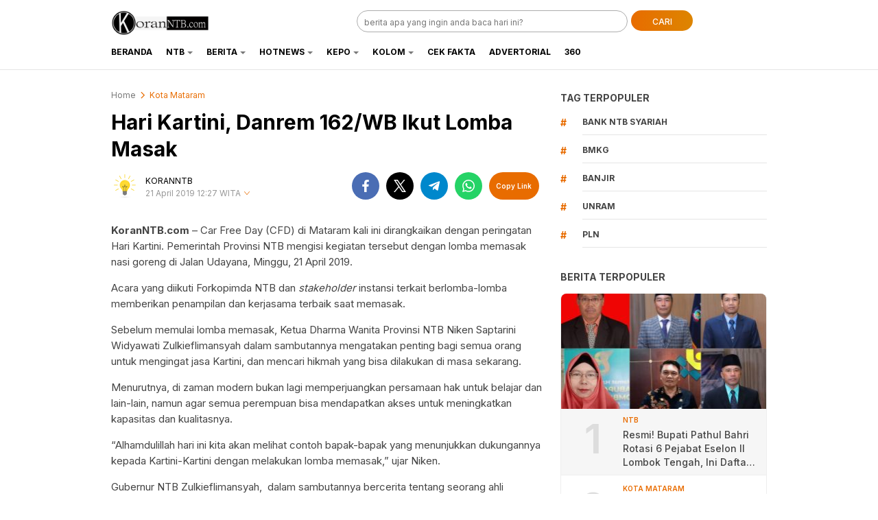

--- FILE ---
content_type: text/html; charset=UTF-8
request_url: https://koranntb.com/2019/04/21/hari-kartini-danrem-162-wb-ikut-lomba-masak/
body_size: 13375
content:
<!DOCTYPE html>
<html lang="id">
<head>
<meta charset="UTF-8">
<meta name="viewport" content="width=device-width, initial-scale=1.0, maximum-scale=1.0, user-scalable=0">
<meta name='robots' content='index, follow, max-image-preview:large, max-snippet:-1, max-video-preview:-1' />

	<!-- This site is optimized with the Yoast SEO plugin v26.8 - https://yoast.com/product/yoast-seo-wordpress/ -->
	<title>Hari Kartini, Danrem 162/WB Ikut Lomba Masak</title>
	<link rel="canonical" href="https://koranntb.com/2019/04/21/hari-kartini-danrem-162-wb-ikut-lomba-masak/" />
	<meta property="og:locale" content="id_ID" />
	<meta property="og:type" content="article" />
	<meta property="og:title" content="Hari Kartini, Danrem 162/WB Ikut Lomba Masak" />
	<meta property="og:description" content="KoranNTB.com &#8211; Car Free Day (CFD) di Mataram kali ini dirangkaikan dengan peringatan Hari Kartini. Pemerintah Provinsi NTB mengisi kegiatan tersebut dengan lomba memasak nasi goreng di Jalan Udayana, Minggu, 21 April 2019. Acara yang diikuti Forkopimda NTB dan stakeholder instansi terkait berlomba-lomba memberikan penampilan dan kerjasama terbaik saat memasak. Sebelum memulai lomba memasak, Ketua [&hellip;]" />
	<meta property="og:url" content="https://koranntb.com/2019/04/21/hari-kartini-danrem-162-wb-ikut-lomba-masak/" />
	<meta property="og:site_name" content="koranntb.com" />
	<meta property="article:publisher" content="https://www.facebook.com/koranntbcom/" />
	<meta property="article:published_time" content="2019-04-21T05:27:26+00:00" />
	<meta property="og:image" content="https://i0.wp.com/koranntb.com/wp-content/uploads/2019/04/PhotoGrid_1555823660414.jpg?fit=1378%2C720&ssl=1" />
	<meta property="og:image:width" content="1378" />
	<meta property="og:image:height" content="720" />
	<meta property="og:image:type" content="image/jpeg" />
	<meta name="author" content="KORANNTB" />
	<meta name="twitter:card" content="summary_large_image" />
	<meta name="twitter:label1" content="Ditulis oleh" />
	<meta name="twitter:data1" content="KORANNTB" />
	<meta name="twitter:label2" content="Estimasi waktu membaca" />
	<meta name="twitter:data2" content="2 menit" />
	<script type="application/ld+json" class="yoast-schema-graph">{"@context":"https://schema.org","@graph":[{"@type":"Article","@id":"https://koranntb.com/2019/04/21/hari-kartini-danrem-162-wb-ikut-lomba-masak/#article","isPartOf":{"@id":"https://koranntb.com/2019/04/21/hari-kartini-danrem-162-wb-ikut-lomba-masak/"},"author":{"name":"KORANNTB","@id":"https://koranntb.com/#/schema/person/d14c9fba6bb60b5d78917289e94b253f"},"headline":"Hari Kartini, Danrem 162/WB Ikut Lomba Masak","datePublished":"2019-04-21T05:27:26+00:00","mainEntityOfPage":{"@id":"https://koranntb.com/2019/04/21/hari-kartini-danrem-162-wb-ikut-lomba-masak/"},"wordCount":365,"publisher":{"@id":"https://koranntb.com/#organization"},"keywords":["Danrem 162/WB","Hari Kartini"],"articleSection":["Kota Mataram","NTB"],"inLanguage":"id"},{"@type":"WebPage","@id":"https://koranntb.com/2019/04/21/hari-kartini-danrem-162-wb-ikut-lomba-masak/","url":"https://koranntb.com/2019/04/21/hari-kartini-danrem-162-wb-ikut-lomba-masak/","name":"Hari Kartini, Danrem 162/WB Ikut Lomba Masak","isPartOf":{"@id":"https://koranntb.com/#website"},"datePublished":"2019-04-21T05:27:26+00:00","breadcrumb":{"@id":"https://koranntb.com/2019/04/21/hari-kartini-danrem-162-wb-ikut-lomba-masak/#breadcrumb"},"inLanguage":"id","potentialAction":[{"@type":"ReadAction","target":["https://koranntb.com/2019/04/21/hari-kartini-danrem-162-wb-ikut-lomba-masak/"]}]},{"@type":"BreadcrumbList","@id":"https://koranntb.com/2019/04/21/hari-kartini-danrem-162-wb-ikut-lomba-masak/#breadcrumb","itemListElement":[{"@type":"ListItem","position":1,"name":"Home","item":"https://koranntb.com/"},{"@type":"ListItem","position":2,"name":"Hari Kartini, Danrem 162/WB Ikut Lomba Masak"}]},{"@type":"WebSite","@id":"https://koranntb.com/#website","url":"https://koranntb.com/","name":"koranntb.com","description":"","publisher":{"@id":"https://koranntb.com/#organization"},"potentialAction":[{"@type":"SearchAction","target":{"@type":"EntryPoint","urlTemplate":"https://koranntb.com/?s={search_term_string}"},"query-input":{"@type":"PropertyValueSpecification","valueRequired":true,"valueName":"search_term_string"}}],"inLanguage":"id"},{"@type":"Organization","@id":"https://koranntb.com/#organization","name":"koranntb.com","url":"https://koranntb.com/","logo":{"@type":"ImageObject","inLanguage":"id","@id":"https://koranntb.com/#/schema/logo/image/","url":"https://koranntb.com/wp-content/uploads/2022/12/cropped-cropped-cropped-untuk-web.png","contentUrl":"https://koranntb.com/wp-content/uploads/2022/12/cropped-cropped-cropped-untuk-web.png","width":692,"height":173,"caption":"koranntb.com"},"image":{"@id":"https://koranntb.com/#/schema/logo/image/"},"sameAs":["https://www.facebook.com/koranntbcom/"]},{"@type":"Person","@id":"https://koranntb.com/#/schema/person/d14c9fba6bb60b5d78917289e94b253f","name":"KORANNTB","image":{"@type":"ImageObject","inLanguage":"id","@id":"https://koranntb.com/#/schema/person/image/","url":"https://secure.gravatar.com/avatar/4eb1393dce60fb6d851fdec5e88e8f00584be16b00d95d89fd5bb4b3ef32460f?s=96&d=mm&r=g","contentUrl":"https://secure.gravatar.com/avatar/4eb1393dce60fb6d851fdec5e88e8f00584be16b00d95d89fd5bb4b3ef32460f?s=96&d=mm&r=g","caption":"KORANNTB"},"sameAs":["admin"],"url":"https://koranntb.com/author/admin/"}]}</script>
	<!-- / Yoast SEO plugin. -->


<link rel='dns-prefetch' href='//www.googletagmanager.com' />
<link rel='dns-prefetch' href='//fonts.googleapis.com' />
<link rel='dns-prefetch' href='//pagead2.googlesyndication.com' />
<link rel="alternate" type="application/rss+xml" title="koranntb.com &raquo; Feed" href="https://koranntb.com/feed/" />
<link rel="alternate" type="application/rss+xml" title="koranntb.com &raquo; Umpan Komentar" href="https://koranntb.com/comments/feed/" />
<link rel="alternate" type="application/rss+xml" title="koranntb.com &raquo; Hari Kartini, Danrem 162/WB Ikut Lomba Masak Umpan Komentar" href="https://koranntb.com/2019/04/21/hari-kartini-danrem-162-wb-ikut-lomba-masak/feed/" />
<link rel="alternate" title="oEmbed (JSON)" type="application/json+oembed" href="https://koranntb.com/wp-json/oembed/1.0/embed?url=https%3A%2F%2Fkoranntb.com%2F2019%2F04%2F21%2Fhari-kartini-danrem-162-wb-ikut-lomba-masak%2F" />
<link rel="alternate" title="oEmbed (XML)" type="text/xml+oembed" href="https://koranntb.com/wp-json/oembed/1.0/embed?url=https%3A%2F%2Fkoranntb.com%2F2019%2F04%2F21%2Fhari-kartini-danrem-162-wb-ikut-lomba-masak%2F&#038;format=xml" />
		<style>
			.lazyload,
			.lazyloading {
				max-width: 100%;
			}
		</style>
		<style id='wp-img-auto-sizes-contain-inline-css'>
img:is([sizes=auto i],[sizes^="auto," i]){contain-intrinsic-size:3000px 1500px}
/*# sourceURL=wp-img-auto-sizes-contain-inline-css */
</style>

<link rel='stylesheet' id='wp-block-library-css' href='https://koranntb.com/wp-includes/css/dist/block-library/style.min.css?ver=6.9' media='all' async='async' />
<style id='global-styles-inline-css'>
:root{--wp--preset--aspect-ratio--square: 1;--wp--preset--aspect-ratio--4-3: 4/3;--wp--preset--aspect-ratio--3-4: 3/4;--wp--preset--aspect-ratio--3-2: 3/2;--wp--preset--aspect-ratio--2-3: 2/3;--wp--preset--aspect-ratio--16-9: 16/9;--wp--preset--aspect-ratio--9-16: 9/16;--wp--preset--color--black: #000000;--wp--preset--color--cyan-bluish-gray: #abb8c3;--wp--preset--color--white: #ffffff;--wp--preset--color--pale-pink: #f78da7;--wp--preset--color--vivid-red: #cf2e2e;--wp--preset--color--luminous-vivid-orange: #ff6900;--wp--preset--color--luminous-vivid-amber: #fcb900;--wp--preset--color--light-green-cyan: #7bdcb5;--wp--preset--color--vivid-green-cyan: #00d084;--wp--preset--color--pale-cyan-blue: #8ed1fc;--wp--preset--color--vivid-cyan-blue: #0693e3;--wp--preset--color--vivid-purple: #9b51e0;--wp--preset--gradient--vivid-cyan-blue-to-vivid-purple: linear-gradient(135deg,rgb(6,147,227) 0%,rgb(155,81,224) 100%);--wp--preset--gradient--light-green-cyan-to-vivid-green-cyan: linear-gradient(135deg,rgb(122,220,180) 0%,rgb(0,208,130) 100%);--wp--preset--gradient--luminous-vivid-amber-to-luminous-vivid-orange: linear-gradient(135deg,rgb(252,185,0) 0%,rgb(255,105,0) 100%);--wp--preset--gradient--luminous-vivid-orange-to-vivid-red: linear-gradient(135deg,rgb(255,105,0) 0%,rgb(207,46,46) 100%);--wp--preset--gradient--very-light-gray-to-cyan-bluish-gray: linear-gradient(135deg,rgb(238,238,238) 0%,rgb(169,184,195) 100%);--wp--preset--gradient--cool-to-warm-spectrum: linear-gradient(135deg,rgb(74,234,220) 0%,rgb(151,120,209) 20%,rgb(207,42,186) 40%,rgb(238,44,130) 60%,rgb(251,105,98) 80%,rgb(254,248,76) 100%);--wp--preset--gradient--blush-light-purple: linear-gradient(135deg,rgb(255,206,236) 0%,rgb(152,150,240) 100%);--wp--preset--gradient--blush-bordeaux: linear-gradient(135deg,rgb(254,205,165) 0%,rgb(254,45,45) 50%,rgb(107,0,62) 100%);--wp--preset--gradient--luminous-dusk: linear-gradient(135deg,rgb(255,203,112) 0%,rgb(199,81,192) 50%,rgb(65,88,208) 100%);--wp--preset--gradient--pale-ocean: linear-gradient(135deg,rgb(255,245,203) 0%,rgb(182,227,212) 50%,rgb(51,167,181) 100%);--wp--preset--gradient--electric-grass: linear-gradient(135deg,rgb(202,248,128) 0%,rgb(113,206,126) 100%);--wp--preset--gradient--midnight: linear-gradient(135deg,rgb(2,3,129) 0%,rgb(40,116,252) 100%);--wp--preset--font-size--small: 13px;--wp--preset--font-size--medium: 20px;--wp--preset--font-size--large: 36px;--wp--preset--font-size--x-large: 42px;--wp--preset--spacing--20: 0.44rem;--wp--preset--spacing--30: 0.67rem;--wp--preset--spacing--40: 1rem;--wp--preset--spacing--50: 1.5rem;--wp--preset--spacing--60: 2.25rem;--wp--preset--spacing--70: 3.38rem;--wp--preset--spacing--80: 5.06rem;--wp--preset--shadow--natural: 6px 6px 9px rgba(0, 0, 0, 0.2);--wp--preset--shadow--deep: 12px 12px 50px rgba(0, 0, 0, 0.4);--wp--preset--shadow--sharp: 6px 6px 0px rgba(0, 0, 0, 0.2);--wp--preset--shadow--outlined: 6px 6px 0px -3px rgb(255, 255, 255), 6px 6px rgb(0, 0, 0);--wp--preset--shadow--crisp: 6px 6px 0px rgb(0, 0, 0);}:where(.is-layout-flex){gap: 0.5em;}:where(.is-layout-grid){gap: 0.5em;}body .is-layout-flex{display: flex;}.is-layout-flex{flex-wrap: wrap;align-items: center;}.is-layout-flex > :is(*, div){margin: 0;}body .is-layout-grid{display: grid;}.is-layout-grid > :is(*, div){margin: 0;}:where(.wp-block-columns.is-layout-flex){gap: 2em;}:where(.wp-block-columns.is-layout-grid){gap: 2em;}:where(.wp-block-post-template.is-layout-flex){gap: 1.25em;}:where(.wp-block-post-template.is-layout-grid){gap: 1.25em;}.has-black-color{color: var(--wp--preset--color--black) !important;}.has-cyan-bluish-gray-color{color: var(--wp--preset--color--cyan-bluish-gray) !important;}.has-white-color{color: var(--wp--preset--color--white) !important;}.has-pale-pink-color{color: var(--wp--preset--color--pale-pink) !important;}.has-vivid-red-color{color: var(--wp--preset--color--vivid-red) !important;}.has-luminous-vivid-orange-color{color: var(--wp--preset--color--luminous-vivid-orange) !important;}.has-luminous-vivid-amber-color{color: var(--wp--preset--color--luminous-vivid-amber) !important;}.has-light-green-cyan-color{color: var(--wp--preset--color--light-green-cyan) !important;}.has-vivid-green-cyan-color{color: var(--wp--preset--color--vivid-green-cyan) !important;}.has-pale-cyan-blue-color{color: var(--wp--preset--color--pale-cyan-blue) !important;}.has-vivid-cyan-blue-color{color: var(--wp--preset--color--vivid-cyan-blue) !important;}.has-vivid-purple-color{color: var(--wp--preset--color--vivid-purple) !important;}.has-black-background-color{background-color: var(--wp--preset--color--black) !important;}.has-cyan-bluish-gray-background-color{background-color: var(--wp--preset--color--cyan-bluish-gray) !important;}.has-white-background-color{background-color: var(--wp--preset--color--white) !important;}.has-pale-pink-background-color{background-color: var(--wp--preset--color--pale-pink) !important;}.has-vivid-red-background-color{background-color: var(--wp--preset--color--vivid-red) !important;}.has-luminous-vivid-orange-background-color{background-color: var(--wp--preset--color--luminous-vivid-orange) !important;}.has-luminous-vivid-amber-background-color{background-color: var(--wp--preset--color--luminous-vivid-amber) !important;}.has-light-green-cyan-background-color{background-color: var(--wp--preset--color--light-green-cyan) !important;}.has-vivid-green-cyan-background-color{background-color: var(--wp--preset--color--vivid-green-cyan) !important;}.has-pale-cyan-blue-background-color{background-color: var(--wp--preset--color--pale-cyan-blue) !important;}.has-vivid-cyan-blue-background-color{background-color: var(--wp--preset--color--vivid-cyan-blue) !important;}.has-vivid-purple-background-color{background-color: var(--wp--preset--color--vivid-purple) !important;}.has-black-border-color{border-color: var(--wp--preset--color--black) !important;}.has-cyan-bluish-gray-border-color{border-color: var(--wp--preset--color--cyan-bluish-gray) !important;}.has-white-border-color{border-color: var(--wp--preset--color--white) !important;}.has-pale-pink-border-color{border-color: var(--wp--preset--color--pale-pink) !important;}.has-vivid-red-border-color{border-color: var(--wp--preset--color--vivid-red) !important;}.has-luminous-vivid-orange-border-color{border-color: var(--wp--preset--color--luminous-vivid-orange) !important;}.has-luminous-vivid-amber-border-color{border-color: var(--wp--preset--color--luminous-vivid-amber) !important;}.has-light-green-cyan-border-color{border-color: var(--wp--preset--color--light-green-cyan) !important;}.has-vivid-green-cyan-border-color{border-color: var(--wp--preset--color--vivid-green-cyan) !important;}.has-pale-cyan-blue-border-color{border-color: var(--wp--preset--color--pale-cyan-blue) !important;}.has-vivid-cyan-blue-border-color{border-color: var(--wp--preset--color--vivid-cyan-blue) !important;}.has-vivid-purple-border-color{border-color: var(--wp--preset--color--vivid-purple) !important;}.has-vivid-cyan-blue-to-vivid-purple-gradient-background{background: var(--wp--preset--gradient--vivid-cyan-blue-to-vivid-purple) !important;}.has-light-green-cyan-to-vivid-green-cyan-gradient-background{background: var(--wp--preset--gradient--light-green-cyan-to-vivid-green-cyan) !important;}.has-luminous-vivid-amber-to-luminous-vivid-orange-gradient-background{background: var(--wp--preset--gradient--luminous-vivid-amber-to-luminous-vivid-orange) !important;}.has-luminous-vivid-orange-to-vivid-red-gradient-background{background: var(--wp--preset--gradient--luminous-vivid-orange-to-vivid-red) !important;}.has-very-light-gray-to-cyan-bluish-gray-gradient-background{background: var(--wp--preset--gradient--very-light-gray-to-cyan-bluish-gray) !important;}.has-cool-to-warm-spectrum-gradient-background{background: var(--wp--preset--gradient--cool-to-warm-spectrum) !important;}.has-blush-light-purple-gradient-background{background: var(--wp--preset--gradient--blush-light-purple) !important;}.has-blush-bordeaux-gradient-background{background: var(--wp--preset--gradient--blush-bordeaux) !important;}.has-luminous-dusk-gradient-background{background: var(--wp--preset--gradient--luminous-dusk) !important;}.has-pale-ocean-gradient-background{background: var(--wp--preset--gradient--pale-ocean) !important;}.has-electric-grass-gradient-background{background: var(--wp--preset--gradient--electric-grass) !important;}.has-midnight-gradient-background{background: var(--wp--preset--gradient--midnight) !important;}.has-small-font-size{font-size: var(--wp--preset--font-size--small) !important;}.has-medium-font-size{font-size: var(--wp--preset--font-size--medium) !important;}.has-large-font-size{font-size: var(--wp--preset--font-size--large) !important;}.has-x-large-font-size{font-size: var(--wp--preset--font-size--x-large) !important;}
/*# sourceURL=global-styles-inline-css */
</style>

<style id='classic-theme-styles-inline-css'>
/*! This file is auto-generated */
.wp-block-button__link{color:#fff;background-color:#32373c;border-radius:9999px;box-shadow:none;text-decoration:none;padding:calc(.667em + 2px) calc(1.333em + 2px);font-size:1.125em}.wp-block-file__button{background:#32373c;color:#fff;text-decoration:none}
/*# sourceURL=/wp-includes/css/classic-themes.min.css */
</style>
<link rel='stylesheet' id='wp-components-css' href='https://koranntb.com/wp-includes/css/dist/components/style.min.css?ver=6.9' media='all' />
<link rel='stylesheet' id='wp-preferences-css' href='https://koranntb.com/wp-includes/css/dist/preferences/style.min.css?ver=6.9' media='all' />
<link rel='stylesheet' id='wp-block-editor-css' href='https://koranntb.com/wp-includes/css/dist/block-editor/style.min.css?ver=6.9' media='all' />
<link rel='stylesheet' id='popup-maker-block-library-style-css' href='https://koranntb.com/wp-content/plugins/popup-maker/dist/packages/block-library-style.css?ver=dbea705cfafe089d65f1' media='all' />
<link rel='stylesheet' id='normalize-css' href='https://koranntb.com/wp-content/themes/liputanwp/assets/css/normalize.css?ver=2.0.30' media='all' async='async' />
<link rel='stylesheet' id='inter-css' href='https://fonts.googleapis.com/css2?family=Inter%3Awght%40400%3B500%3B600%3B700%3B800%3B900&#038;display=swap&#038;ver=2.0.30' media='all' />
<link rel='stylesheet' id='slick-css' href='https://koranntb.com/wp-content/themes/liputanwp/assets/css/slick.min.css?ver=6.9' media='all' />
<link rel='stylesheet' id='cssdesktop-css' href='https://koranntb.com/wp-content/themes/liputanwp/assets/css/style-desktop.css?ver=2.0.30' media='all' async='async' />
<link rel='stylesheet' id='menu-image-css' href='https://koranntb.com/wp-content/themes/liputanwp/inc/menu-image/includes/css/menu-image.css?ver=2.9.5' media='all' async='async' />
<script src="https://koranntb.com/wp-includes/js/jquery/jquery.min.js?ver=3.7.1" id="jquery-core-js"></script>
<script src="https://koranntb.com/wp-includes/js/jquery/jquery-migrate.min.js?ver=3.4.1" id="jquery-migrate-js"></script>

<!-- Potongan tag Google (gtag.js) ditambahkan oleh Site Kit -->
<!-- Snippet Google Analytics telah ditambahkan oleh Site Kit -->
<script src="https://www.googletagmanager.com/gtag/js?id=GT-NFDPJJV" id="google_gtagjs-js" async></script>
<script id="google_gtagjs-js-after">
window.dataLayer = window.dataLayer || [];function gtag(){dataLayer.push(arguments);}
gtag("set","linker",{"domains":["koranntb.com"]});
gtag("js", new Date());
gtag("set", "developer_id.dZTNiMT", true);
gtag("config", "GT-NFDPJJV");
//# sourceURL=google_gtagjs-js-after
</script>
<link rel="https://api.w.org/" href="https://koranntb.com/wp-json/" /><link rel="alternate" title="JSON" type="application/json" href="https://koranntb.com/wp-json/wp/v2/posts/3770" /><link rel="EditURI" type="application/rsd+xml" title="RSD" href="https://koranntb.com/xmlrpc.php?rsd" />
<meta name="generator" content="WordPress 6.9" />
<link rel='shortlink' href='https://koranntb.com/?p=3770' />
		<!-- Custom Logo: hide header text -->
		<style id="custom-logo-css">
			.brand-title, .brand-description {
				position: absolute;
				clip-path: inset(50%);
			}
		</style>
		<meta name="generator" content="Site Kit by Google 1.170.0" />		<script>
			document.documentElement.className = document.documentElement.className.replace('no-js', 'js');
		</script>
				<style>
			.no-js img.lazyload {
				display: none;
			}

			figure.wp-block-image img.lazyloading {
				min-width: 150px;
			}

			.lazyload,
			.lazyloading {
				--smush-placeholder-width: 100px;
				--smush-placeholder-aspect-ratio: 1/1;
				width: var(--smush-image-width, var(--smush-placeholder-width)) !important;
				aspect-ratio: var(--smush-image-aspect-ratio, var(--smush-placeholder-aspect-ratio)) !important;
			}

						.lazyload, .lazyloading {
				opacity: 0;
			}

			.lazyloaded {
				opacity: 1;
				transition: opacity 400ms;
				transition-delay: 0ms;
			}

					</style>
		<style type="text/css" id="custom-theme-css">
:root {
  --primary: #e86c00;
  --secondary: #dd8500;


}
</style>

<!-- Meta tag Google AdSense ditambahkan oleh Site Kit -->
<meta name="google-adsense-platform-account" content="ca-host-pub-2644536267352236">
<meta name="google-adsense-platform-domain" content="sitekit.withgoogle.com">
<!-- Akhir tag meta Google AdSense yang ditambahkan oleh Site Kit -->

<!-- Snippet Google AdSense telah ditambahkan oleh Site Kit -->
<script async src="https://pagead2.googlesyndication.com/pagead/js/adsbygoogle.js?client=ca-pub-4103018058078022&amp;host=ca-host-pub-2644536267352236" crossorigin="anonymous"></script>

<!-- Snippet Google AdSense penutup telah ditambahkan oleh Site Kit -->
<link rel="icon" href="https://koranntb.com/wp-content/uploads/2024/01/cropped-FB_IMG_1682040117295-removebg-preview-32x32.png" sizes="32x32" />
<link rel="icon" href="https://koranntb.com/wp-content/uploads/2024/01/cropped-FB_IMG_1682040117295-removebg-preview-192x192.png" sizes="192x192" />
<link rel="apple-touch-icon" href="https://koranntb.com/wp-content/uploads/2024/01/cropped-FB_IMG_1682040117295-removebg-preview-180x180.png" />
<meta name="msapplication-TileImage" content="https://koranntb.com/wp-content/uploads/2024/01/cropped-FB_IMG_1682040117295-removebg-preview-270x270.png" />
<link rel="profile" href="https://gmpg.org/xfn/11" />
</head>
<body class="wp-singular post-template-default single single-post postid-3770 single-format-standard wp-custom-logo wp-embed-responsive wp-theme-liputanwp desktop" >
<div class="content">

<header class="header">
	<div class="header-wrap table">
		<div class="header-box">
			<div class="header-brand">
				<a href="https://koranntb.com/" class="brand-link" rel="home"><img width="692" height="173" src="https://koranntb.com/wp-content/uploads/2022/12/cropped-cropped-cropped-untuk-web.png" class="brand-logo" alt="Logo KORAN NTB" decoding="async" fetchpriority="high" srcset="https://koranntb.com/wp-content/uploads/2022/12/cropped-cropped-cropped-untuk-web.png 692w, https://koranntb.com/wp-content/uploads/2022/12/cropped-cropped-cropped-untuk-web-300x75.png 300w, https://koranntb.com/wp-content/uploads/2022/12/cropped-cropped-cropped-untuk-web-24x6.png 24w, https://koranntb.com/wp-content/uploads/2022/12/cropped-cropped-cropped-untuk-web-36x9.png 36w, https://koranntb.com/wp-content/uploads/2022/12/cropped-cropped-cropped-untuk-web-48x12.png 48w" sizes="(max-width: 692px) 100vw, 692px" /></a><p class="brand-title"><a href="https://koranntb.com/" rel="home">koranntb.com</a></p>			</div>
			<div class="header-search">
				<form class="header-search-form" method="get" action="https://koranntb.com/">
					<div class="header-search-wrapper">
						<input  class="header-input-search" type="text" name="s" placeholder="berita apa yang ingin anda baca hari ini?" value="" maxlength="50" autocomplete="off">
						<input type="hidden" name="post_type" value="post" />
						<button type="submit" class="btn-search" aria-label="Search">CARI</button>
					</div>
				</form>
			</div>
		</div>
	</div>
	<div class="header-nav">
		<div class="nav-container table">
			<nav class="menu-menu-1-container"><ul id = "menu-menu-1" class = "widget LinkList"><li id="menu-item-31339" class="menu-item menu-item-type-custom menu-item-object-custom menu-item-home menu-item-31339"><a href="https://koranntb.com/" class="menu-image-title-after"><span class="menu-image-title-after menu-image-title">Beranda</span></a></li>
<li id="menu-item-20" class="menu-item menu-item-type-taxonomy menu-item-object-category current-post-ancestor current-menu-parent current-post-parent menu-item-has-children menu-item-20"><a href="https://koranntb.com/category/ntb/" class="menu-image-title-after"><span class="menu-image-title-after menu-image-title">NTB</span></a>
<ul class="sub-menu">
	<li id="menu-item-15" class="menu-item menu-item-type-taxonomy menu-item-object-category current-post-ancestor current-menu-parent current-post-parent menu-item-15"><a href="https://koranntb.com/category/kota-mataram/" class="menu-image-title-after"><span class="menu-image-title-after menu-image-title">Kota Mataram</span></a></li>
	<li id="menu-item-25" class="menu-item menu-item-type-taxonomy menu-item-object-category menu-item-25"><a href="https://koranntb.com/category/sumbawa/" class="menu-image-title-after"><span class="menu-image-title-after menu-image-title">Sumbawa</span></a></li>
	<li id="menu-item-18" class="menu-item menu-item-type-taxonomy menu-item-object-category menu-item-18"><a href="https://koranntb.com/category/lombok-timur/" class="menu-image-title-after"><span class="menu-image-title-after menu-image-title">Lombok Timur</span></a></li>
	<li id="menu-item-16" class="menu-item menu-item-type-taxonomy menu-item-object-category menu-item-16"><a href="https://koranntb.com/category/lombok-barat/" class="menu-image-title-after"><span class="menu-image-title-after menu-image-title">Lombok Barat</span></a></li>
	<li id="menu-item-17" class="menu-item menu-item-type-taxonomy menu-item-object-category menu-item-17"><a href="https://koranntb.com/category/lombok-tengah/" class="menu-image-title-after"><span class="menu-image-title-after menu-image-title">Lombok Tengah</span></a></li>
	<li id="menu-item-19" class="menu-item menu-item-type-taxonomy menu-item-object-category menu-item-19"><a href="https://koranntb.com/category/lombok-utara/" class="menu-image-title-after"><span class="menu-image-title-after menu-image-title">Lombok Utara</span></a></li>
	<li id="menu-item-26" class="menu-item menu-item-type-taxonomy menu-item-object-category menu-item-26"><a href="https://koranntb.com/category/sumbawa-barat/" class="menu-image-title-after"><span class="menu-image-title-after menu-image-title">Sumbawa Barat</span></a></li>
	<li id="menu-item-9" class="menu-item menu-item-type-taxonomy menu-item-object-category menu-item-9"><a href="https://koranntb.com/category/bima/" class="menu-image-title-after"><span class="menu-image-title-after menu-image-title">Bima</span></a></li>
	<li id="menu-item-14" class="menu-item menu-item-type-taxonomy menu-item-object-category menu-item-14"><a href="https://koranntb.com/category/kota-bima/" class="menu-image-title-after"><span class="menu-image-title-after menu-image-title">Kota Bima</span></a></li>
	<li id="menu-item-10" class="menu-item menu-item-type-taxonomy menu-item-object-category menu-item-10"><a href="https://koranntb.com/category/dompu/" class="menu-image-title-after"><span class="menu-image-title-after menu-image-title">Dompu</span></a></li>
</ul>
</li>
<li id="menu-item-1437" class="menu-item menu-item-type-taxonomy menu-item-object-category menu-item-has-children menu-item-1437"><a href="https://koranntb.com/category/berita/" class="menu-image-title-after"><span class="menu-image-title-after menu-image-title">Berita</span></a>
<ul class="sub-menu">
	<li id="menu-item-13" class="menu-item menu-item-type-taxonomy menu-item-object-category menu-item-13"><a href="https://koranntb.com/category/hukrim/" class="menu-image-title-after"><span class="menu-image-title-after menu-image-title">Hukrim</span></a></li>
	<li id="menu-item-716" class="menu-item menu-item-type-taxonomy menu-item-object-category menu-item-716"><a href="https://koranntb.com/category/nasional/" class="menu-image-title-after"><span class="menu-image-title-after menu-image-title">Nasional</span></a></li>
	<li id="menu-item-11" class="menu-item menu-item-type-taxonomy menu-item-object-category menu-item-11"><a href="https://koranntb.com/category/ekbis/" class="menu-image-title-after"><span class="menu-image-title-after menu-image-title">Ekbis</span></a></li>
	<li id="menu-item-23" class="menu-item menu-item-type-taxonomy menu-item-object-category menu-item-23"><a href="https://koranntb.com/category/politik/" class="menu-image-title-after"><span class="menu-image-title-after menu-image-title">Politik</span></a></li>
	<li id="menu-item-22" class="menu-item menu-item-type-taxonomy menu-item-object-category menu-item-22"><a href="https://koranntb.com/category/pendidikan/" class="menu-image-title-after"><span class="menu-image-title-after menu-image-title">Pendidikan</span></a></li>
</ul>
</li>
<li id="menu-item-1690" class="menu-item menu-item-type-taxonomy menu-item-object-category menu-item-has-children menu-item-1690"><a href="https://koranntb.com/category/hotnews/" class="menu-image-title-after"><span class="menu-image-title-after menu-image-title">HotNews</span></a>
<ul class="sub-menu">
	<li id="menu-item-27" class="menu-item menu-item-type-taxonomy menu-item-object-category menu-item-27"><a href="https://koranntb.com/category/wisata/" class="menu-image-title-after"><span class="menu-image-title-after menu-image-title">Wisata</span></a></li>
	<li id="menu-item-24" class="menu-item menu-item-type-taxonomy menu-item-object-category menu-item-24"><a href="https://koranntb.com/category/sport/" class="menu-image-title-after"><span class="menu-image-title-after menu-image-title">Sport</span></a></li>
	<li id="menu-item-1692" class="menu-item menu-item-type-taxonomy menu-item-object-category menu-item-1692"><a href="https://koranntb.com/category/milenial/" class="menu-image-title-after"><span class="menu-image-title-after menu-image-title">Milenial</span></a></li>
	<li id="menu-item-1691" class="menu-item menu-item-type-taxonomy menu-item-object-category menu-item-1691"><a href="https://koranntb.com/category/lifestyle/" class="menu-image-title-after"><span class="menu-image-title-after menu-image-title">Lifestyle</span></a></li>
	<li id="menu-item-1688" class="menu-item menu-item-type-taxonomy menu-item-object-category menu-item-1688"><a href="https://koranntb.com/category/health/" class="menu-image-title-after"><span class="menu-image-title-after menu-image-title">Health</span></a></li>
	<li id="menu-item-4369" class="menu-item menu-item-type-taxonomy menu-item-object-category menu-item-4369"><a href="https://koranntb.com/category/dapurku/" class="menu-image-title-after"><span class="menu-image-title-after menu-image-title">Dapurku</span></a></li>
	<li id="menu-item-1693" class="menu-item menu-item-type-taxonomy menu-item-object-category menu-item-1693"><a href="https://koranntb.com/category/terkno/" class="menu-image-title-after"><span class="menu-image-title-after menu-image-title">Tekno</span></a></li>
	<li id="menu-item-4735" class="menu-item menu-item-type-taxonomy menu-item-object-category menu-item-4735"><a href="https://koranntb.com/category/otomotif/" class="menu-image-title-after"><span class="menu-image-title-after menu-image-title">Otomotif</span></a></li>
	<li id="menu-item-22817" class="menu-item menu-item-type-taxonomy menu-item-object-category menu-item-22817"><a href="https://koranntb.com/category/klenik/" class="menu-image-title-after"><span class="menu-image-title-after menu-image-title">Klenik</span></a></li>
	<li id="menu-item-1566" class="menu-item menu-item-type-taxonomy menu-item-object-category menu-item-1566"><a href="https://koranntb.com/category/khazanah/" class="menu-image-title-after"><span class="menu-image-title-after menu-image-title">Khazanah</span></a></li>
</ul>
</li>
<li id="menu-item-1436" class="menu-item menu-item-type-taxonomy menu-item-object-category menu-item-has-children menu-item-1436"><a href="https://koranntb.com/category/kepo/" class="menu-image-title-after"><span class="menu-image-title-after menu-image-title">Kepo</span></a>
<ul class="sub-menu">
	<li id="menu-item-1689" class="menu-item menu-item-type-taxonomy menu-item-object-category menu-item-1689"><a href="https://koranntb.com/category/history/" class="menu-image-title-after"><span class="menu-image-title-after menu-image-title">History</span></a></li>
	<li id="menu-item-33492" class="menu-item menu-item-type-taxonomy menu-item-object-category menu-item-33492"><a href="https://koranntb.com/category/edukasi/" class="menu-image-title-after"><span class="menu-image-title-after menu-image-title">Edukasi</span></a></li>
</ul>
</li>
<li id="menu-item-21" class="menu-item menu-item-type-taxonomy menu-item-object-category menu-item-has-children menu-item-21"><a href="https://koranntb.com/category/opini/" class="menu-image-title-after"><span class="menu-image-title-after menu-image-title">Kolom</span></a>
<ul class="sub-menu">
	<li id="menu-item-5215" class="menu-item menu-item-type-taxonomy menu-item-object-category menu-item-5215"><a href="https://koranntb.com/category/surat_pembaca/" class="menu-image-title-after"><span class="menu-image-title-after menu-image-title">Surat Pembaca</span></a></li>
</ul>
</li>
<li id="menu-item-7845" class="menu-item menu-item-type-taxonomy menu-item-object-category menu-item-7845"><a href="https://koranntb.com/category/cek-fakta/" class="menu-image-title-after"><span class="menu-image-title-after menu-image-title">Cek Fakta</span></a></li>
<li id="menu-item-27467" class="menu-item menu-item-type-taxonomy menu-item-object-category menu-item-27467"><a href="https://koranntb.com/category/advertorial/" class="menu-image-title-after"><span class="menu-image-title-after menu-image-title">Advertorial</span></a></li>
<li id="menu-item-33747" class="menu-item menu-item-type-taxonomy menu-item-object-category menu-item-33747"><a href="https://koranntb.com/category/360/" class="menu-image-title-after"><span class="menu-image-title-after menu-image-title">360</span></a></li>
</ul></nav>			<div class="fixed-search">
				<button class="btn-fixed-search"><i class="i-search-2 icon-search"></i></button>
				<div class="fixed-form">
					<form class="fixed-search-wrapper" method="get" action="https://koranntb.com/">
						<input  class="fixed-input-search" type="text" name="s" placeholder="berita apa yang ingin anda baca hari ini?" value="" maxlength="50">
						<input type="hidden" name="post_type" value="post" />
					</form>
				</div>
			</div>
		</div>
			</div>
</header><div class="main">
	<div class="main-container">
		<div class="article-row">
		<div class="article">
			<div class="article-wrapper">
				<div class="article-box">
					<div class="post-detail">
					    <div class="breadcrumbs">
					    	<ul>
					    		<li>
					    			<a href="https://koranntb.com">Home</a>
					    		</li>
					    		<li>
					    			<svg xmlns="http://www.w3.org/2000/svg" width="10" height="12" viewBox="0 0 10 12"><path d="M7.928 5.57L3.445 1.088a.306.306 0 0 0-.221-.096.305.305 0 0 0-.222.096l-.48.481a.305.305 0 0 0 0 .443l3.78 3.781-3.78 3.782a.305.305 0 0 0-.097.222c0 .083.032.156.096.221l.481.48a.304.304 0 0 0 .443 0l4.483-4.483a.304.304 0 0 0 0-.443z" fill="currentColor" fill-rule="evenodd"/></svg>
					    			<a href="https://koranntb.com/category/kota-mataram/">Kota Mataram</a>
					    		</li>
					    	</ul>
					    </div>
					    <div class="post">
					    	<div class="post-header">
					    		<h1 class="post-title">Hari Kartini, Danrem 162/WB Ikut Lomba Masak</h1>
					    		<div class="grid-row">
						    		<div class="author author-box">
						    			<div class="author-avatar">
											<a aria-label="Author" href="https://koranntb.com/author/admin/">
												<img alt='' data-src='https://secure.gravatar.com/avatar/4eb1393dce60fb6d851fdec5e88e8f00584be16b00d95d89fd5bb4b3ef32460f?s=40&#038;d=mm&#038;r=g' data-srcset='https://secure.gravatar.com/avatar/4eb1393dce60fb6d851fdec5e88e8f00584be16b00d95d89fd5bb4b3ef32460f?s=80&#038;d=mm&#038;r=g 2x' class='avatar avatar-40 photo lazyload' height='40' width='40' decoding='async' src='[data-uri]' style='--smush-placeholder-width: 40px; --smush-placeholder-aspect-ratio: 40/40;' />											</a>
						    			</div>
						    			<div class="author-text">
											<div class="author-name">
												<a href="https://koranntb.com/author/admin/">KORANNTB</a>
											</div>
											<div class="pub-time">
												<time class="time-publikasi">21 April 2019 12:27 WITA													<button class="btn-modif" aria-label="Show Time"><svg xmlns="http://www.w3.org/2000/svg" width="12" height="12" viewBox="0 0 12 12"><g fill="none" fill-rule="evenodd"><path d="M-418-284h1440v760H-418z"/><path d="M12 0v12H0V0z"/><path fill="currentColor" d="M2 4.334a.333.333 0 0 1 .588-.215L6 8.15l3.412-4.032a.333.333 0 1 1 .51.43L6.254 8.883a.335.335 0 0 1-.51 0L2.08 4.549A.334.334 0 0 1 2 4.334"/></g></svg></button>
												</time>
												<time class="time-modified"><span>Diperbarui</span> 21 April 2019 12:27 WITA												</time>
											</div>
						    			</div>
						    		</div>
						    		<div class="share">
						    			<div class="share-content">
																	    			<a aria-label="facebook" href="https://web.facebook.com/sharer/sharer.php?u=https://koranntb.com/2019/04/21/hari-kartini-danrem-162-wb-ikut-lomba-masak/" class="btn-share facebook" target="_blank" rel="noopener"><i class="icon-share i-gallery-facebook"></i></a>
																											    			<a aria-label="twitter" href="https://twitter.com/intent/tweet?text=https://koranntb.com/2019/04/21/hari-kartini-danrem-162-wb-ikut-lomba-masak/" class="btn-share twitter" target="_blank" rel="noopener"><i class="icon-share i-gallery-twitter"></i></a>
																											    			<a aria-label="telegram" href="https://t.me/share/url?url=https://koranntb.com/2019/04/21/hari-kartini-danrem-162-wb-ikut-lomba-masak/&text=Hari Kartini, Danrem 162/WB Ikut Lomba Masak" class="btn-share telegram" target="_blank" rel="noopener"><i class="icon-share i-telegram"></i></a>
																											    			<a aria-label="whatsapp" href="https://api.whatsapp.com/send/?text=Hari Kartini, Danrem 162/WB Ikut Lomba Masak | https://koranntb.com/2019/04/21/hari-kartini-danrem-162-wb-ikut-lomba-masak/" class="btn-share whatsapp" target="_blank" rel="noopener"><i class="icon-share i-gallery-whatsapp"></i></a>
																											    			<button aria-label="copylink" class="btn-share copylink" data-url="https://koranntb.com/2019/04/21/hari-kartini-danrem-162-wb-ikut-lomba-masak/">Copy Link</button>
																	    		</div>
						    		</div>
					    		</div>
					    	</div>

											    	<div class="post-featured">
													    	</div>
					    						    					    	<div class="post-content">
					    		<p dir="ltr"><b>KoranNTB.com</b> &#8211; Car Free Day (CFD) di Mataram kali ini dirangkaikan dengan peringatan Hari Kartini.<span id="more-3770"></span> Pemerintah Provinsi NTB mengisi kegiatan tersebut dengan lomba memasak nasi goreng di Jalan Udayana, Minggu, 21 April 2019.</p>
<p dir="ltr">
Acara yang diikuti Forkopimda NTB dan <i>stakeholder</i> instansi terkait berlomba-lomba memberikan penampilan dan kerjasama terbaik saat memasak.</p>
<p dir="ltr">Sebelum memulai lomba memasak, Ketua Dharma Wanita Provinsi NTB Niken Saptarini Widyawati Zulkieflimansyah dalam sambutannya mengatakan penting bagi semua orang untuk mengingat jasa Kartini, dan mencari hikmah yang bisa dilakukan di masa sekarang.</p>
<p dir="ltr">Menurutnya, di zaman modern bukan lagi memperjuangkan persamaan hak untuk belajar dan lain-lain, namun agar semua perempuan bisa mendapatkan akses untuk meningkatkan kapasitas dan kualitasnya.</p>
<p dir="ltr">&#8220;Alhamdulillah hari ini kita akan melihat contoh bapak-bapak yang menunjukkan dukungannya kepada Kartini-Kartini dengan melakukan lomba memasak,&#8221; ujar Niken.</p>
<p dir="ltr">Gubernur NTB Zulkieflimansyah,  dalam sambutannya bercerita tentang seorang ahli bernama Alfin Toffler yang mampu melihat masa depan dengan membagi kehidupan dengan tiga gelombang.</p>
<p dir="ltr">&#8220;Pertama, peradaban manusia berorientasi pada pertanian di mana manusia di sawah dan berladang, dalam hal ini tugas perempuan adalah memasak dan mencuci. Kedua, peradaban industri dalam hal ini ditandai oleh banyaknya perempuan yang keluar rumah untuk bekerja di kantor dan tidak lagi hanya memasak dan mencuci, dan ketiga yakni peradaban dengan teknologi sehingga perempuan tidak hanya bisa bekerja di kantor tetapi juga bisa bekerja di rumah dengan memanfaatkan teknologi yang ada,&#8221; jelasnya.</p>
<p dir="ltr">Zul juga menambahkan, wanita yang sempurna memiliki ciri-ciri 3B yaitu <i>beauty, brains and behaviour</i> (kecantikan, kecerdasan dan akhlak yang mulia). &#8220;Saya kira perempuan NTB tidak hanya memiliki 3B tetapi juga memiliki brave yakni keberanian,&#8221; ungkapnya.</p>
<p dir="ltr">Danrem 162/WB Kolonel Czi Ahmad Rizal Ramdani yang mengikuti lomba masak bersama istri, berhasil mendapat juara 2 saat lomba. Masuk goreng buatan mereka masuk nominasi pemenang lomba.</p>
<p dir="ltr">&#8220;Alhamdulillah saya bersama istri dapat juara 2,&#8221; ungkap Danrem sambil tersenyum.</p>
<p dir="ltr">&#8220;Tentara biasa, pengalaman dulu waktu pendidikan dan ditambah lagi masa bujangan yang lumayan lama, jadi masak sendiri dan meracik sendiri bumbu-bumbu seperti ini,&#8221; guyon Alumni Akmil 1993 tersebut sambil tertawa.</p>
<p dir="ltr">Menurutnya, kegiatan seperti ini sangat baik untuk merefresing urat syaraf setelah beberapa hari ini difokuskan untuk pelaksanaan pemilu serentak.</p>
<p dir="ltr">&#8220;Semoga wilayah NTB tetap aman dan kondusif sehingga pembangunan menuju NTB Gemilang dapat tercapai dengan sempurna,&#8221; tutupnya. <b>(</b><b>red/3)</b></p>
					    	</div>
							
																			    	<div class="post-footer">
					    	    								<div class="tags">
									<h3 class="tags-title">Tag</h3>
									<ul><li><a href="https://koranntb.com/tag/danrem-162-wb/"><span>Danrem 162/WB</span></a></li><li><a href="https://koranntb.com/tag/hari-kartini/"><span>Hari Kartini</span></a></li></ul>								</div>
													    		<div class="grid-row">
						    		<div class="share">
										<div class="share-label">Bagikan</div>						    			<div class="share-content">
																	    			<a aria-label="facebook" href="https://web.facebook.com/sharer/sharer.php?u=https://koranntb.com/2019/04/21/hari-kartini-danrem-162-wb-ikut-lomba-masak/" class="btn-share facebook" target="_blank" rel="noopener"><i class="icon-share i-gallery-facebook"></i></a>
																											    			<a aria-label="twitter" href="https://twitter.com/intent/tweet?text=https://koranntb.com/2019/04/21/hari-kartini-danrem-162-wb-ikut-lomba-masak/" class="btn-share twitter" target="_blank" rel="noopener"><i class="icon-share i-gallery-twitter"></i></a>
																											    			<a aria-label="telegram" href="https://t.me/share/url?url=https://koranntb.com/2019/04/21/hari-kartini-danrem-162-wb-ikut-lomba-masak/&text=Hari Kartini, Danrem 162/WB Ikut Lomba Masak" class="btn-share telegram" target="_blank" rel="noopener"><i class="icon-share i-telegram"></i></a>
																											    			<a aria-label="whatsapp" href="https://api.whatsapp.com/send/?text=Hari Kartini, Danrem 162/WB Ikut Lomba Masak | https://koranntb.com/2019/04/21/hari-kartini-danrem-162-wb-ikut-lomba-masak/" class="btn-share whatsapp" target="_blank" rel="noopener"><i class="icon-share i-gallery-whatsapp"></i></a>
																											    			<button aria-label="copylink" class="btn-share copylink" data-url="https://koranntb.com/2019/04/21/hari-kartini-danrem-162-wb-ikut-lomba-masak/">Copy Link</button>
																	    		</div>
						    		</div>
					    		</div>
								    		<div class="widget grid">
									<div class="widget-header">
						<h2 class="widget-title">Terkait</h2>
					</div>
				    			<div class="widget-content">
    				<div class="related-row">
								    					<div class="related-item">
			    					<div class="related-image media-image">
										<img width="200" height="116" data-src="https://koranntb.com/wp-content/uploads/2026/01/IMG-20260127-WA0004-200x116.jpg" class="attachment-image_200_116 size-image_200_116 wp-post-image lazyload" alt="" decoding="async" src="[data-uri]" style="--smush-placeholder-width: 200px; --smush-placeholder-aspect-ratio: 200/116;" />			    					</div>
			    					<div class="related-text">
			    						<h3 class="related-title">
											<a href="https://koranntb.com/2026/01/27/memeriahkan-bau-nyale-2026-cek-4-lokasi-atraksi-peresean-di-lombok-tengah/" class="media-link">Memeriahkan Bau Nyale 2026: Cek 4 Lokasi Atraksi Peresean di Lombok Tengah</a>
			    						</h3>
			    					</div>
		    					</div>
										    					<div class="related-item">
			    					<div class="related-image media-image">
										<img width="200" height="116" data-src="https://koranntb.com/wp-content/uploads/2026/01/IMG_20260126_154037-1_copy_800x472-200x116.jpg" class="attachment-image_200_116 size-image_200_116 wp-post-image lazyload" alt="Mayat terbakar" decoding="async" data-srcset="https://koranntb.com/wp-content/uploads/2026/01/IMG_20260126_154037-1_copy_800x472-200x116.jpg 200w, https://koranntb.com/wp-content/uploads/2026/01/IMG_20260126_154037-1_copy_800x472-24x14.jpg 24w, https://koranntb.com/wp-content/uploads/2026/01/IMG_20260126_154037-1_copy_800x472-36x21.jpg 36w, https://koranntb.com/wp-content/uploads/2026/01/IMG_20260126_154037-1_copy_800x472-48x28.jpg 48w" data-sizes="(max-width: 200px) 100vw, 200px" src="[data-uri]" style="--smush-placeholder-width: 200px; --smush-placeholder-aspect-ratio: 200/116;" />			    					</div>
			    					<div class="related-text">
			    						<h3 class="related-title">
											<a href="https://koranntb.com/2026/01/26/warga-gempar-penemuan-jenazah-terbakar-di-sekotong-barat-polisi-temukan-botol-bbm-dan-tali-nilon/" class="media-link">Warga gempar! Penemuan Jenazah Terbakar di Sekotong Barat, Polisi Temukan Botol BBM dan Tali Nilon</a>
			    						</h3>
			    					</div>
		    					</div>
										    					<div class="related-item">
			    					<div class="related-image media-image">
										<img width="200" height="116" data-src="https://koranntb.com/wp-content/uploads/2026/01/IMG-20260126-WA0016-200x116.jpg" class="attachment-image_200_116 size-image_200_116 wp-post-image lazyload" alt="" decoding="async" src="[data-uri]" style="--smush-placeholder-width: 200px; --smush-placeholder-aspect-ratio: 200/116;" />			    					</div>
			    					<div class="related-text">
			    						<h3 class="related-title">
											<a href="https://koranntb.com/2026/01/26/geger-penemuan-mayat-di-kamar-kos-praya-polisi-lakukan-olah-tkp/" class="media-link">Geger! Penemuan Mayat di Kamar Kos Praya, Polisi Lakukan Olah TKP</a>
			    						</h3>
			    					</div>
		    					</div>
										    					<div class="related-item">
			    					<div class="related-image media-image">
										<img width="200" height="116" data-src="https://koranntb.com/wp-content/uploads/2026/01/IMG-20260126-WA0015-200x116.jpg" class="attachment-image_200_116 size-image_200_116 wp-post-image lazyload" alt="" decoding="async" src="[data-uri]" style="--smush-placeholder-width: 200px; --smush-placeholder-aspect-ratio: 200/116;" />			    					</div>
			    					<div class="related-text">
			    						<h3 class="related-title">
											<a href="https://koranntb.com/2026/01/26/polres-lombok-tengah-selidiki-penemuan-jasad-bayi-di-pinggir-jalan-bypass-sengkol/" class="media-link">Polres Lombok Tengah Selidiki Penemuan Jasad Bayi di Pinggir Jalan Bypass Sengkol</a>
			    						</h3>
			    					</div>
		    					</div>
										    					<div class="related-item">
			    					<div class="related-image media-image">
										<img width="200" height="116" data-src="https://koranntb.com/wp-content/uploads/2026/01/opini-dakwah-di-lorong-gelap-200x116.png" class="attachment-image_200_116 size-image_200_116 wp-post-image lazyload" alt="LGBT" decoding="async" data-srcset="https://koranntb.com/wp-content/uploads/2026/01/opini-dakwah-di-lorong-gelap-200x116.png 200w, https://koranntb.com/wp-content/uploads/2026/01/opini-dakwah-di-lorong-gelap-24x14.png 24w, https://koranntb.com/wp-content/uploads/2026/01/opini-dakwah-di-lorong-gelap-36x20.png 36w, https://koranntb.com/wp-content/uploads/2026/01/opini-dakwah-di-lorong-gelap-48x27.png 48w" data-sizes="(max-width: 200px) 100vw, 200px" src="[data-uri]" style="--smush-placeholder-width: 200px; --smush-placeholder-aspect-ratio: 200/116;" />			    					</div>
			    					<div class="related-text">
			    						<h3 class="related-title">
											<a href="https://koranntb.com/2026/01/25/pemprov-laporkan-group-medsos-lgbt-di-ntb/" class="media-link">Pemprov Laporkan Group Medsos LGBT di NTB</a>
			    						</h3>
			    					</div>
		    					</div>
										    					<div class="related-item">
			    					<div class="related-image media-image">
										<img width="200" height="116" data-src="https://koranntb.com/wp-content/uploads/2026/01/WhatsApp-Image-2026-01-23-at-22.01.09-200x116.jpeg" class="attachment-image_200_116 size-image_200_116 wp-post-image lazyload" alt="MBG" decoding="async" data-srcset="https://koranntb.com/wp-content/uploads/2026/01/WhatsApp-Image-2026-01-23-at-22.01.09-200x116.jpeg 200w, https://koranntb.com/wp-content/uploads/2026/01/WhatsApp-Image-2026-01-23-at-22.01.09-24x14.jpeg 24w, https://koranntb.com/wp-content/uploads/2026/01/WhatsApp-Image-2026-01-23-at-22.01.09-36x22.jpeg 36w, https://koranntb.com/wp-content/uploads/2026/01/WhatsApp-Image-2026-01-23-at-22.01.09-48x29.jpeg 48w" data-sizes="(max-width: 200px) 100vw, 200px" src="[data-uri]" style="--smush-placeholder-width: 200px; --smush-placeholder-aspect-ratio: 200/116;" />			    					</div>
			    					<div class="related-text">
			    						<h3 class="related-title">
											<a href="https://koranntb.com/2026/01/23/ombudsman-ntb-investigasi-susu-mbg-diduga-penyebab-keracunan-di-lombok-tengah/" class="media-link">Ombudsman NTB Investigasi Susu MBG Diduga Penyebab Keracunan di Lombok Tengah</a>
			    						</h3>
			    					</div>
		    					</div>
											
    				</div>
    			</div>
    		</div>
							    	</div>
					    </div>
					</div>
				</div>
			</div>
		</div>
		<aside class="sidebar">
		<div class="widget populartag">
			<div class="widget-header">
			<h3 class="widget-title">Tag Terpopuler</h3>
		</div>
			<div class="widget-content">
							<div class="populartag-item">
					<span class="hastag">#</span>
					<h2 class="popular-title">
						<a href="https://koranntb.com/tag/bank-ntb-syariah/" class="media-link">
							<span class="tag-title">Bank NTB Syariah</span>
													</a>
					</h2>
				</div>
							<div class="populartag-item">
					<span class="hastag">#</span>
					<h2 class="popular-title">
						<a href="https://koranntb.com/tag/bmkg/" class="media-link">
							<span class="tag-title">bmkg</span>
													</a>
					</h2>
				</div>
							<div class="populartag-item">
					<span class="hastag">#</span>
					<h2 class="popular-title">
						<a href="https://koranntb.com/tag/banjir/" class="media-link">
							<span class="tag-title">banjir</span>
													</a>
					</h2>
				</div>
							<div class="populartag-item">
					<span class="hastag">#</span>
					<h2 class="popular-title">
						<a href="https://koranntb.com/tag/unram/" class="media-link">
							<span class="tag-title">Unram</span>
													</a>
					</h2>
				</div>
							<div class="populartag-item">
					<span class="hastag">#</span>
					<h2 class="popular-title">
						<a href="https://koranntb.com/tag/pln/" class="media-link">
							<span class="tag-title">PLN</span>
													</a>
					</h2>
				</div>
					</div>
	</div>
				<div class="widget popularpos">
								<div class="widget-header">
					<h3 class="widget-title">Berita Terpopuler</h3>
				</div>
								<div class="widget-content">
														<div class="popularpos-item">
									<div class="popularpos-image media-image">
										<img width="300" height="168" data-src="https://koranntb.com/wp-content/uploads/2026/01/WhatsApp-Image-2026-01-21-at-07.52.41-300x168.jpeg" class="attachment-image_300_168 size-image_300_168 wp-post-image lazyload" alt="" decoding="async" data-srcset="https://koranntb.com/wp-content/uploads/2026/01/WhatsApp-Image-2026-01-21-at-07.52.41-300x168.jpeg 300w, https://koranntb.com/wp-content/uploads/2026/01/WhatsApp-Image-2026-01-21-at-07.52.41-640x360.jpeg 640w, https://koranntb.com/wp-content/uploads/2026/01/WhatsApp-Image-2026-01-21-at-07.52.41-255x143.jpeg 255w" data-sizes="(max-width: 300px) 100vw, 300px" src="[data-uri]" style="--smush-placeholder-width: 300px; --smush-placeholder-aspect-ratio: 300/168;" />									</div>
									<div class="popularpos-content">
										<span class="popularpos-number">1</span>
										<div class="popularpos-text">
																							<span class="popularpos-category">NTB</span>
																						<h2 class="popularpos-title">
												<a href="https://koranntb.com/2026/01/21/resmi-bupati-pathul-bahri-rotasi-6-pejabat-eselon-ii-lombok-tengah-ini-daftar-lengkapnya/" class="media-link">Resmi! Bupati Pathul Bahri Rotasi 6 Pejabat Eselon II Lombok Tengah, Ini Daftar Lengkapnya</a>
											</h2>
										</div>
									</div>
								</div>
																					<div class="popularpos-item">
									<div class="popularpos-content">
										<span class="popularpos-number">2</span>
										<div class="popularpos-text">
																							<span class="popularpos-category">Kota Mataram</span>
																						<h2 class="popularpos-title">
												<a href="https://koranntb.com/2026/01/22/identitas-mayat-mengapung-di-pantai-gading-mataram-terungkap/" class="media-link">Identitas Mayat Mengapung di Pantai Gading Mataram Terungkap</a>
											</h2>
										</div>
									</div>
								</div>
																					<div class="popularpos-item">
									<div class="popularpos-content">
										<span class="popularpos-number">3</span>
										<div class="popularpos-text">
																							<span class="popularpos-category">Headline</span>
																						<h2 class="popularpos-title">
												<a href="https://koranntb.com/2026/01/27/misteri-mayat-dibakar-di-sekotong-terungkap-pelakunya-anak-kandung/" class="media-link">Misteri Mayat Dibakar di Sekotong Terungkap, Pelakunya Anak Kandung</a>
											</h2>
										</div>
									</div>
								</div>
																					<div class="popularpos-item">
									<div class="popularpos-content">
										<span class="popularpos-number">4</span>
										<div class="popularpos-text">
																							<span class="popularpos-category">Headline</span>
																						<h2 class="popularpos-title">
												<a href="https://koranntb.com/2026/01/23/bmkg-imbau-warga-hindari-pohon-dan-bangunan-rapuh/" class="media-link">BMKG Imbau Warga Hindari Pohon dan Bangunan Rapuh</a>
											</h2>
										</div>
									</div>
								</div>
																					<div class="popularpos-item">
									<div class="popularpos-content">
										<span class="popularpos-number">5</span>
										<div class="popularpos-text">
																							<span class="popularpos-category">Headline</span>
																						<h2 class="popularpos-title">
												<a href="https://koranntb.com/2026/01/23/ombudsman-ntb-investigasi-susu-mbg-diduga-penyebab-keracunan-di-lombok-tengah/" class="media-link">Ombudsman NTB Investigasi Susu MBG Diduga Penyebab Keracunan di Lombok Tengah</a>
											</h2>
										</div>
									</div>
								</div>
																	</div>
			</div>
				<div class="widget list">
							<div class="widget-header">
					<h3 class="widget-title">Headline</h3>
				</div>
						<div class="widget-content">
										<div class="list-item big-list">
							<div class="big-image media-image">
								<img width="300" height="168" data-src="https://koranntb.com/wp-content/uploads/2026/01/IMG-20260127-WA0004-300x168.jpg" class="attachment-image_300_168 size-image_300_168 wp-post-image lazyload" alt="" decoding="async" data-srcset="https://koranntb.com/wp-content/uploads/2026/01/IMG-20260127-WA0004-300x168.jpg 300w, https://koranntb.com/wp-content/uploads/2026/01/IMG-20260127-WA0004-640x360.jpg 640w, https://koranntb.com/wp-content/uploads/2026/01/IMG-20260127-WA0004-255x143.jpg 255w" data-sizes="(max-width: 300px) 100vw, 300px" src="[data-uri]" style="--smush-placeholder-width: 300px; --smush-placeholder-aspect-ratio: 300/168;" />							</div>
							<div class="big-text">
								<h2 class="big-title">
									<a href="https://koranntb.com/2026/01/27/memeriahkan-bau-nyale-2026-cek-4-lokasi-atraksi-peresean-di-lombok-tengah/" class="media-link">Memeriahkan Bau Nyale 2026: Cek 4 Lokasi Atraksi Peresean di Lombok Tengah</a>
								</h2>
							</div>
						</div>
											<div class="list-item small-list">
							<div class="small-image media-image">
								<img width="75" height="75" data-src="https://koranntb.com/wp-content/uploads/2026/01/20260127_153648_0000-75x75.png" class="attachment-thumbnail size-thumbnail wp-post-image lazyload" alt="Tersangka kasus mayat dibakar" decoding="async" data-srcset="https://koranntb.com/wp-content/uploads/2026/01/20260127_153648_0000-75x75.png 75w, https://koranntb.com/wp-content/uploads/2026/01/20260127_153648_0000-60x60.png 60w" data-sizes="(max-width: 75px) 100vw, 75px" src="[data-uri]" style="--smush-placeholder-width: 75px; --smush-placeholder-aspect-ratio: 75/75;" />							</div>
							<div class="small-text">
								<h2 class="small-title">
									<a href="https://koranntb.com/2026/01/27/terungkap-motif-anak-di-lombok-bunuh-dan-bakar-ibunya/" class="media-link">Terungkap Motif Anak di Lombok Bunuh dan Bakar Ibunya</a>
								</h2>
							</div>
						</div>
											<div class="list-item small-list">
							<div class="small-image media-image">
								<img width="75" height="75" data-src="https://koranntb.com/wp-content/uploads/2026/01/IMG_20260126_154037-1_copy_800x472-75x75.jpg" class="attachment-thumbnail size-thumbnail wp-post-image lazyload" alt="Mayat terbakar" decoding="async" data-srcset="https://koranntb.com/wp-content/uploads/2026/01/IMG_20260126_154037-1_copy_800x472-75x75.jpg 75w, https://koranntb.com/wp-content/uploads/2026/01/IMG_20260126_154037-1_copy_800x472-60x60.jpg 60w" data-sizes="(max-width: 75px) 100vw, 75px" src="[data-uri]" style="--smush-placeholder-width: 75px; --smush-placeholder-aspect-ratio: 75/75;" />							</div>
							<div class="small-text">
								<h2 class="small-title">
									<a href="https://koranntb.com/2026/01/27/misteri-mayat-dibakar-di-sekotong-terungkap-pelakunya-anak-kandung/" class="media-link">Misteri Mayat Dibakar di Sekotong Terungkap, Pelakunya Anak Kandung</a>
								</h2>
							</div>
						</div>
											<div class="list-item small-list">
							<div class="small-image media-image">
								<img width="75" height="75" data-src="https://koranntb.com/wp-content/uploads/2026/01/IMG_20260126_154037-1_copy_800x472-75x75.jpg" class="attachment-thumbnail size-thumbnail wp-post-image lazyload" alt="Mayat terbakar" decoding="async" data-srcset="https://koranntb.com/wp-content/uploads/2026/01/IMG_20260126_154037-1_copy_800x472-75x75.jpg 75w, https://koranntb.com/wp-content/uploads/2026/01/IMG_20260126_154037-1_copy_800x472-60x60.jpg 60w" data-sizes="(max-width: 75px) 100vw, 75px" src="[data-uri]" style="--smush-placeholder-width: 75px; --smush-placeholder-aspect-ratio: 75/75;" />							</div>
							<div class="small-text">
								<h2 class="small-title">
									<a href="https://koranntb.com/2026/01/26/warga-gempar-penemuan-jenazah-terbakar-di-sekotong-barat-polisi-temukan-botol-bbm-dan-tali-nilon/" class="media-link">Warga gempar! Penemuan Jenazah Terbakar di Sekotong Barat, Polisi Temukan Botol BBM dan Tali Nilon</a>
								</h2>
							</div>
						</div>
								</div>
		</div>
			<div class="widget list">
							<div class="widget-header">
					<h3 class="widget-title">Terkini</h3>
				</div>
						<div class="widget-content">
										<div class="list-item big-list">
							<div class="big-image media-image">
								<img width="300" height="168" data-src="https://koranntb.com/wp-content/uploads/2026/01/IMG-20260127-WA0026_copy_800x487-300x168.jpg" class="attachment-image_300_168 size-image_300_168 wp-post-image lazyload" alt="Baznas NTB" decoding="async" data-srcset="https://koranntb.com/wp-content/uploads/2026/01/IMG-20260127-WA0026_copy_800x487-300x168.jpg 300w, https://koranntb.com/wp-content/uploads/2026/01/IMG-20260127-WA0026_copy_800x487-640x360.jpg 640w, https://koranntb.com/wp-content/uploads/2026/01/IMG-20260127-WA0026_copy_800x487-255x143.jpg 255w" data-sizes="(max-width: 300px) 100vw, 300px" src="[data-uri]" style="--smush-placeholder-width: 300px; --smush-placeholder-aspect-ratio: 300/168;" />							</div>
							<div class="big-text">
								<h2 class="big-title">
									<a href="https://koranntb.com/2026/01/27/penghargaan-indonesia-fundraising-award-2025-buktikan-baznas-ntb-terpercaya-se-indonesia/" class="media-link">Penghargaan Indonesia Fundraising Award 2025 Buktikan BAZNAS NTB Terpercaya se-Indonesia</a>
								</h2>
							</div>
						</div>
											<div class="list-item small-list">
							<div class="small-image media-image">
								<img width="75" height="75" data-src="https://koranntb.com/wp-content/uploads/2026/01/IMG-20260127-WA0004-75x75.jpg" class="attachment-thumbnail size-thumbnail wp-post-image lazyload" alt="" decoding="async" data-srcset="https://koranntb.com/wp-content/uploads/2026/01/IMG-20260127-WA0004-75x75.jpg 75w, https://koranntb.com/wp-content/uploads/2026/01/IMG-20260127-WA0004-60x60.jpg 60w" data-sizes="(max-width: 75px) 100vw, 75px" src="[data-uri]" style="--smush-placeholder-width: 75px; --smush-placeholder-aspect-ratio: 75/75;" />							</div>
							<div class="small-text">
								<h2 class="small-title">
									<a href="https://koranntb.com/2026/01/27/memeriahkan-bau-nyale-2026-cek-4-lokasi-atraksi-peresean-di-lombok-tengah/" class="media-link">Memeriahkan Bau Nyale 2026: Cek 4 Lokasi Atraksi Peresean di Lombok Tengah</a>
								</h2>
							</div>
						</div>
											<div class="list-item small-list">
							<div class="small-image media-image">
								<img width="75" height="75" data-src="https://koranntb.com/wp-content/uploads/2026/01/IMG-20260127-WA0014_copy_800x514-75x75.jpg" class="attachment-thumbnail size-thumbnail wp-post-image lazyload" alt="Barang bukti" decoding="async" data-srcset="https://koranntb.com/wp-content/uploads/2026/01/IMG-20260127-WA0014_copy_800x514-75x75.jpg 75w, https://koranntb.com/wp-content/uploads/2026/01/IMG-20260127-WA0014_copy_800x514-60x60.jpg 60w" data-sizes="(max-width: 75px) 100vw, 75px" src="[data-uri]" style="--smush-placeholder-width: 75px; --smush-placeholder-aspect-ratio: 75/75;" />							</div>
							<div class="small-text">
								<h2 class="small-title">
									<a href="https://koranntb.com/2026/01/27/pembunuh-ibu-kandung-di-lombok-terancam-hukuman-mati/" class="media-link">Pembunuh Ibu Kandung di Lombok Terancam Hukuman Mati</a>
								</h2>
							</div>
						</div>
											<div class="list-item small-list">
							<div class="small-image media-image">
								<img width="75" height="75" data-src="https://koranntb.com/wp-content/uploads/2026/01/20260127_153648_0000-75x75.png" class="attachment-thumbnail size-thumbnail wp-post-image lazyload" alt="Tersangka kasus mayat dibakar" decoding="async" data-srcset="https://koranntb.com/wp-content/uploads/2026/01/20260127_153648_0000-75x75.png 75w, https://koranntb.com/wp-content/uploads/2026/01/20260127_153648_0000-60x60.png 60w" data-sizes="(max-width: 75px) 100vw, 75px" src="[data-uri]" style="--smush-placeholder-width: 75px; --smush-placeholder-aspect-ratio: 75/75;" />							</div>
							<div class="small-text">
								<h2 class="small-title">
									<a href="https://koranntb.com/2026/01/27/terungkap-motif-anak-di-lombok-bunuh-dan-bakar-ibunya/" class="media-link">Terungkap Motif Anak di Lombok Bunuh dan Bakar Ibunya</a>
								</h2>
							</div>
						</div>
								</div>
		</div>
	</aside>		</div>
	</div>
</div><footer class="footer">
	<div class="footer-container">
		<div class="footer-row">
			<div class="footer-left">
				<div class="widget"><a href="https://news.google.com/publications/CAAqBwgKMP3CzQswrd7kAw?ceid=ID:id&#038;oc=3&#038;hl=id&#038;gl=ID"><img width="300" height="79" data-src="https://koranntb.com/wp-content/uploads/2023/11/gnews-3-e1699374259337-300x79.png" class="image wp-image-31700  attachment-medium size-medium lazyload" alt="" style="--smush-placeholder-width: 300px; --smush-placeholder-aspect-ratio: 300/79;max-width: 100%; height: auto;" decoding="async" data-srcset="https://koranntb.com/wp-content/uploads/2023/11/gnews-3-e1699374259337-300x79.png 300w, https://koranntb.com/wp-content/uploads/2023/11/gnews-3-e1699374259337-24x6.png 24w, https://koranntb.com/wp-content/uploads/2023/11/gnews-3-e1699374259337-36x9.png 36w, https://koranntb.com/wp-content/uploads/2023/11/gnews-3-e1699374259337-48x13.png 48w, https://koranntb.com/wp-content/uploads/2023/11/gnews-3-e1699374259337.png 551w" data-sizes="(max-width: 300px) 100vw, 300px" src="[data-uri]" /></a></div><div class="widget"><img width="300" height="116" data-src="https://koranntb.com/wp-content/uploads/2023/10/AMSI.webp" class="image wp-image-31286  attachment-full size-full lazyload" alt="" style="--smush-placeholder-width: 300px; --smush-placeholder-aspect-ratio: 300/116;max-width: 100%; height: auto;" decoding="async" src="[data-uri]" /></div><div class="widget"><div class="widget-header"><h3 class="widget-title">Info Koranntb</h3></div>
			<ul>
				<li class="page_item page-item-1384"><a href="https://koranntb.com/hubungi-kami/">Hubungi Kami</a></li>
<li class="page_item page-item-39430"><a href="https://koranntb.com/ketentuan-pengguna/">Ketentuan Pengguna</a></li>
<li class="page_item page-item-3737"><a href="https://koranntb.com/pasang-iklan/">Pasang Iklan</a></li>
<li class="page_item page-item-2"><a href="https://koranntb.com/sample-page/">Pedoman Media Siber</a></li>
<li class="page_item page-item-735"><a href="https://koranntb.com/redaksi/">Redaksi</a></li>
<li class="page_item page-item-37281"><a href="https://koranntb.com/tulisan-berbayar/">Tulisan Berbayar</a></li>
			</ul>

			</div>			</div>
			<div class="footer-right">
				<div class="widget"><img width="75" height="75" data-src="https://koranntb.com/wp-content/uploads/2024/03/logo-cek-fakta-2-75x75.webp" class="image wp-image-34121  attachment-thumbnail size-thumbnail lazyload" alt="" style="--smush-placeholder-width: 75px; --smush-placeholder-aspect-ratio: 75/75;max-width: 100%; height: auto;" decoding="async" data-srcset="https://koranntb.com/wp-content/uploads/2024/03/logo-cek-fakta-2-75x75.webp 75w, https://koranntb.com/wp-content/uploads/2024/03/logo-cek-fakta-2-300x300.webp 300w, https://koranntb.com/wp-content/uploads/2024/03/logo-cek-fakta-2-1024x1024.webp 1024w, https://koranntb.com/wp-content/uploads/2024/03/logo-cek-fakta-2-768x768.webp 768w, https://koranntb.com/wp-content/uploads/2024/03/logo-cek-fakta-2-60x60.webp 60w, https://koranntb.com/wp-content/uploads/2024/03/logo-cek-fakta-2-24x24.webp 24w, https://koranntb.com/wp-content/uploads/2024/03/logo-cek-fakta-2-36x36.webp 36w, https://koranntb.com/wp-content/uploads/2024/03/logo-cek-fakta-2-48x48.webp 48w, https://koranntb.com/wp-content/uploads/2024/03/logo-cek-fakta-2.webp 1080w" data-sizes="(max-width: 75px) 100vw, 75px" src="[data-uri]" /></div><div class="widget"><a href="https://amsi.or.id/trust-worthy-news/"><img class="image lazyload" data-src="https://preview-kly.akamaized.net/liputan6/trustworthy.svg" alt="" width="50" height="68" decoding="async" src="[data-uri]" style="--smush-placeholder-width: 50px; --smush-placeholder-aspect-ratio: 50/68;" /></a></div><div class="widget"><div class="widget-header"><h3 class="widget-title">Ikuti Kami</h3></div><div class="menu-media-sosial-container"><ul id="menu-media-sosial" class="menu"><li id="menu-item-31355" class="facebook menu-item menu-item-type-custom menu-item-object-custom menu-item-31355"><a target="_blank" href="https://www.facebook.com/koranntbcom" class="menu-image-title-after"><span class="menu-image-title-after menu-image-title">Facebook</span></a></li>
<li id="menu-item-31357" class="instagram menu-item menu-item-type-custom menu-item-object-custom menu-item-31357"><a href="https://www.instagram.com/koranntbcom/" class="menu-image-title-after"><span class="menu-image-title-after menu-image-title">Instagram</span></a></li>
<li id="menu-item-31360" class="youtube menu-item menu-item-type-custom menu-item-object-custom menu-item-31360"><a target="_blank" href="https://youtube.com/@koranntbcom3786?si=6j9o77Qb1Q0oIIu6" class="menu-image-title-after"><span class="menu-image-title-after menu-image-title">Youtube</span></a></li>
<li id="menu-item-31356" class="twitter menu-item menu-item-type-custom menu-item-object-custom menu-item-31356"><a target="_blank" href="https://twitter.com/KoranNTBcom" class="menu-image-title-after"><span class="menu-image-title-after menu-image-title">Twitter</span></a></li>
</ul></div></div>			</div>
		</div>
		<div class="footer-bottom">
			<div class="widget">			<div class="textwidget"><p>Hak Cipta © 2023 koranntb.com. Keseluruhan Hak Cipta.</p>
</div>
		</div>		</div>
	</div>
</footer>
</div>
<button class="btn-top" aria-label="btn-top"><i class="icon-top i-button-back-to-top"></i></button>
<script type="speculationrules">
{"prefetch":[{"source":"document","where":{"and":[{"href_matches":"/*"},{"not":{"href_matches":["/wp-*.php","/wp-admin/*","/wp-content/uploads/*","/wp-content/*","/wp-content/plugins/*","/wp-content/themes/liputanwp/*","/*\\?(.+)"]}},{"not":{"selector_matches":"a[rel~=\"nofollow\"]"}},{"not":{"selector_matches":".no-prefetch, .no-prefetch a"}}]},"eagerness":"conservative"}]}
</script>
        <script async="async">
        var modlic = '2402a9-5e8edd-2e4853-11vm26';
        </script>
        <script src="https://koranntb.com/wp-content/themes/liputanwp/assets/js/darkmode.js?ver=2.0.0" id="darkmode-js"></script>
<script src="https://koranntb.com/wp-content/themes/liputanwp/assets/js/infinite-ajax-scroll.min.js?ver=2.0.0" id="infinity-js"></script>
<script async='async' src="https://koranntb.com/wp-content/themes/liputanwp/assets/js/js-desktop.js?ver=2.0.0" id="js-desktop-js"></script>
<script src="https://koranntb.com/wp-content/themes/liputanwp/assets/js/fslightbox.js?ver=2.0.0" id="fslightbox-js"></script>
<script async='async' src="https://koranntb.com/wp-content/themes/liputanwp/assets/js/js-single.js?ver=2.0.0" id="jssingle-js"></script>
<script id="smush-lazy-load-js-before">
var smushLazyLoadOptions = {"autoResizingEnabled":false,"autoResizeOptions":{"precision":5,"skipAutoWidth":true}};
//# sourceURL=smush-lazy-load-js-before
</script>
<script src="https://koranntb.com/wp-content/plugins/wp-smushit/app/assets/js/smush-lazy-load.min.js?ver=3.23.2" id="smush-lazy-load-js"></script>
<script defer src="https://static.cloudflareinsights.com/beacon.min.js/vcd15cbe7772f49c399c6a5babf22c1241717689176015" integrity="sha512-ZpsOmlRQV6y907TI0dKBHq9Md29nnaEIPlkf84rnaERnq6zvWvPUqr2ft8M1aS28oN72PdrCzSjY4U6VaAw1EQ==" data-cf-beacon='{"version":"2024.11.0","token":"343e89c35f6f4aba998a7921a8f11240","r":1,"server_timing":{"name":{"cfCacheStatus":true,"cfEdge":true,"cfExtPri":true,"cfL4":true,"cfOrigin":true,"cfSpeedBrain":true},"location_startswith":null}}' crossorigin="anonymous"></script>
</body>
</html>

<!-- Page cached by LiteSpeed Cache 7.7 on 2026-01-28 10:12:25 -->

--- FILE ---
content_type: text/html; charset=utf-8
request_url: https://www.google.com/recaptcha/api2/aframe
body_size: 267
content:
<!DOCTYPE HTML><html><head><meta http-equiv="content-type" content="text/html; charset=UTF-8"></head><body><script nonce="jOk0M9FNSfn36lQtyW4teg">/** Anti-fraud and anti-abuse applications only. See google.com/recaptcha */ try{var clients={'sodar':'https://pagead2.googlesyndication.com/pagead/sodar?'};window.addEventListener("message",function(a){try{if(a.source===window.parent){var b=JSON.parse(a.data);var c=clients[b['id']];if(c){var d=document.createElement('img');d.src=c+b['params']+'&rc='+(localStorage.getItem("rc::a")?sessionStorage.getItem("rc::b"):"");window.document.body.appendChild(d);sessionStorage.setItem("rc::e",parseInt(sessionStorage.getItem("rc::e")||0)+1);localStorage.setItem("rc::h",'1769566348050');}}}catch(b){}});window.parent.postMessage("_grecaptcha_ready", "*");}catch(b){}</script></body></html>

--- FILE ---
content_type: text/css
request_url: https://koranntb.com/wp-content/themes/liputanwp/assets/css/style-desktop.css?ver=2.0.30
body_size: 15545
content:
a,body {
    color: #444
}

.post-content iframe,figure,img {
    max-width: 100%!important
}

.content,.header-wrap,body,header.header {
    background-color: #fff
}

.btn-fixed-search,.mode.icon-darkmode,.mode.icon-lightmode {
    filter: invert(57%) sepia(0%) saturate(61%) hue-rotate(240deg) brightness(105%) contrast(97%)
}

.breaking,.btn-search {
    background-image: linear-gradient(to right,var(--primary),var(--secondary))
}

.article-category,.breaking-container,.tags ul li a span {
    text-overflow: ellipsis;
    white-space: nowrap
}

input#author,input#email,textarea#comment {
    padding: 8px;
    resize: none;
    white-space: pre-wrap
}

.article-title a,.commentBodyFooter a,.tag-nav ul li.active a,.tags .tag-desc,.tags ul li a,a {
    text-decoration: none
}

:root {
    --primary: #ff3000;
    --secondary: #e85804;
    --widthparallaxdesktop: 100%;
    --heightparallaxdesktop: 250px
}

body {
    font: 400 14px/1.71em 'Inter',arial,helvetica,sans-serif;
    -webkit-font-smoothing: antialiased;
    overflow: hidden;
}

body.nooverflow {
    overflow: unset
}

* {
    box-sizing: border-box
}

a {
    background-color: transparent
}

.content {
    display: block
}

@-webkit-keyframes shimmer {
    100% {
        transform: translateX(100%)
    }
}

@keyframes shimmer {
    100% {
        transform: translateX(100%)
    }
}

.comments_title,.widget-title {
    font-size: 14px;
    font-weight: 700;
    margin-bottom: 13px;
    text-transform: uppercase;
    margin-top: 0;
    color: #444
}

.widget-title svg {
    color: var(--primary);
    height: 14px;
    margin-left: 5px;
    margin-top: -4px
}

.breadcrumbs ul li,.populartag .populartag-item a,.widget-title a,ul.menu li.facebook a,ul.menu li.instagram a,ul.menu li.telegram a,ul.menu li.tiktok a,ul.menu li.twitter a,ul.menu li.youtube a {
    display: flex;
    flex-wrap: wrap;
    align-items: center;
}

img {
    height: auto
}

header.header {
    z-index: 999;
    top: 0;
    margin-left: 0;
    width: 100%;
    left: 0;
    position: sticky
}

.header-wrap {
    padding: 15px 0 0
}

.header-box {
    margin: 0 auto;
    width: 980px;
    height: 36px;
    display: flex;
    justify-content: space-between
}

.header-brand {
    padding: 0 0 0 12px;
    margin: 0
}

.header-brand a {
    display: block;
}

.header-brand img {
    width: auto;
    height: 36px;
}

.header-search {
    width: 640px
}

.header-search-form {
    width: auto;
    height: 34px;
    margin: 0 0 0 30px
}

.header-input-search {
    -webkit-appearance: none;
    border: 1px solid #adadad;
    border-radius: 16px;
    padding: 11px 10px 9px;
    font-size: 12px;
    line-height: 20px;
    width: 395px;
    height: 32px;
    float: left
}

.header-input-search:focus {
    outline: 0
}

.btn-search {
    background-color: var(--primary);
    color: #fff;
    border: none;
    border-radius: 16px;
    margin-left: 5px;
    font-weight: 500;
    font-size: 12px;
    width: 90px;
    height: 30px;
    line-height: 20px;
    padding-top: 5px;
    cursor: pointer
}

.header-nav {
    font-size: 14px;
    line-height: 24px;
    background-color: #fff;
    box-shadow: 0 1px 0 0 rgba(0,0,0,.1);
    position: relative
}

.nav-container {
    width: 980px;
    margin: 0 auto;
    height: 50px;
    position: relative;
    padding: 0;
    overflow: visible;
    display: -webkit-box;
    display: -ms-flexbox;
    display: flex;
    -ms-flex-wrap: wrap;
    flex-wrap: wrap;
    justify-content: space-between
}

.header-nav .nav-container nav>ul {
    padding: 0 12px;
    display: flex;
    margin: 0;
    list-style: none
}

.nav-container .slim {
    width: 930px
}

.header-nav .nav-container ul>li {
    border: none;
    max-height: 50px;
    position: relative
}

.header-nav a {
    font-size: 12px;
    font-weight: 700;
    display: block;
    color: #000;
    padding: 0 10px;
    text-transform: uppercase;
    line-height: 50px
}

.commentsArea ul ul,.header-nav .nav-container a .menu-image-title,.submenu ul li a span.menu-image-title {
    padding: 0
}

.header-nav .nav-container ul>li:first-child a,.header.fixed .header-nav .nav-container nav>ul {
    padding-left: 0
}

.header-nav .nav-container ul>li.logo img {
    display: none;
    padding: 0;
    width: 30px;
    height: 30px
}

.author .author-avatar a,.author .pub-time .time-modified.show,.fixed-form.show,.header-nav .nav-container ul>li:hover .sub-menu,.image-share:hover .imagebox-share,.mode,.wp-block-gallery,.wp-image-box a,.wp-image-box img {
    display: block
}

.bacajuga .bacajuga-item a:hover,.darkmode .bacajuga .bacajuga-item a:hover,.darkmode .notfound-message-button,.darkmode .post-content a,.darkmode .submenu a:hover,.header-nav .nav-container a:hover,.header-nav .nav-container ul>li.current-menu-item a,.kanal-menu ul li a:hover,.kanal-menu ul li.current-menu-item a,.media-link:hover,.post-content a,.submenu a:hover {
    color: var(--primary)
}

.header-nav .nav-container ul>li .sub-menu {
    display: none;
    background-color: #fff;
    position: absolute;
    left: 0;
    min-width: 125px;
    list-style: none;
    padding: 20px 0;
    margin: 0;
    border-radius: 0;
    z-index: 10;
    border: none;
    box-shadow: 0 0 4px 0 rgba(0,0,0,.3)
}

.header-nav .nav-container ul>li .sub-menu li {
    display: block;
    border: none;
    max-height: 50px
}

.header-nav .nav-container ul>li .sub-menu li a {
    font-size: 12px;
    font-weight: 700;
    text-transform: uppercase;
    padding: 10px 20px;
    line-height: 1.5
}

.nav-container .menu-item-has-children>a:after {
    content: "";
    display: inline-block;
    width: 0;
    height: 0;
    vertical-align: middle;
    border-top: 4px solid #787878;
    border-right: 4px solid transparent;
    border-left: 4px solid transparent;
    border-bottom: 0;
    margin-left: 4px
}

.mode {
    height: 25px;
    margin: 4px 0 0;
    width: 25px;
    background-color: transparent;
    border: 0;
    outline: 0;
    background-size: 25px;
    cursor: pointer
}

.author .pub-time .time-modified,.fixed-form,.header.fixed .header-nav .nav-container nav>ul>li.logo a .menu-image-title,.header.fixed .header-wrap,.image-share:hover .btn-plus,.imagebox-share,.wp-block-gallery .blocks-gallery-item__caption {
    display: none
}

.mode.icon-darkmode {
    background-image: url("../icon/moon.svg")
}

.mode.icon-lightmode {
    background-image: url("../icon/sun.svg")
}

.header.fixed {
    position: fixed
}

.header.fixed .header-nav .nav-container nav>ul>li.logo img {
    display: inline
}

.header.fixed .header-nav .nav-container nav>ul>li>a {
    padding: 0 6px
}

.content.fixed {
    padding-top: 100px
}

.fixed-search {
    width: 50px;
    position: relative;
    display: none
}

.fixed-form {
    position: absolute;
    top: 45px;
    background-color: #fff;
    right: -60px;
    padding: 10px;
    border: none;
    box-shadow: 0 0 4px 0 rgba(0,0,0,.3);
    z-index: 101;
    border-radius: 3px
}

.nav-submenu,.submenu {
    overflow: hidden;
    position: relative
}

.fixed-input-search {
    font-size: 12px;
    line-height: 20px;
    width: 380px;
    height: 32px;
    padding: 11px 10px 9px;
    border: 1px solid #cdcdcd;
    float: left;
    outline: 0
}

.share,.sticky-ads-left .widget {
    float: right
}

.btn-fixed-search {
    padding: 10px 15px;
    margin-top: 4px;
    height: 42px;
    line-height: 50px;
    background-color: rgba(0,0,0,0);
    border: none;
    float: right;
    display: block;
    cursor: pointer
}

.icon-search {
    display: block;
    width: 14px;
    height: 14px;
    background-size: 14px
}

.nav-submenu {
    border-top: 1px solid #ededed;
    background-color: #fff;
    height: 40px;
    padding: 0 12px
}

.submenu-conteiner {
    width: 980px;
    margin: 0 auto;
    display: flex;
    padding: 0 12px;
    height: 40px;
    align-items: center
}

.nav-title,.nav-title-search {
    margin: 0;
    padding: 0;
    border-right: 1px solid #e5e5e5;
    white-space: nowrap
}

.nav-title a,.nav-title-search {
    color: #000;
    padding: 0 12px 0 0;
    font-size: 12px;
    font-weight: 700;
    text-transform: uppercase;
    display: flex;
    align-items: center
}

.submenu,.submenu ul,.submenu ul li {
    padding: 0;
    margin: 0
}

.nav-title img {
    width: 20px;
    height: 20px;
    margin-right: 10px;
    vertical-align: top
}

.submenu ul {
    display: flex;
    list-style: none;
    height: 40px;
    align-items: center
}

.submenu ul li {
    align-items: center;
    white-space: nowrap;
    height: 100%;
    display: flex
}

.submenu ul li.active,.submenu ul li.current-menu-item {
    border-bottom: 4px solid rgba(0,0,0,.5);
    vertical-align: top;
    padding-top: 4px
}

.submenu ul li a {
    padding: 0 12px;
    font-size: 12px;
    font-weight: 700;
    line-height: 20px;
    text-transform: capitalize
}

.breaking {
    background-color: var(--primary);
    width: 980px;
    height: 40px;
    margin: 1px auto 5px;
    border-radius: 0 0 8px 8px;
    overflow: hidden
}

.breaking a,.breaking-container {
    height: 100%;
    width: 100%;
    position: relative;
    overflow: hidden
}

.breaking-container {
    color: #fff;
    margin-top: 0;
    display: flex;
    flex-wrap: wrap;
    align-items: center
}

.breaking a {
    display: -ms-flexbox;
    display: flex;
    -ms-flex-align: center;
    align-items: center
}

.breaking-title {
    line-height: 1;
    font-family: 'Inter';
    font-size: 11px;
    font-weight: 700;
    color: var(--primary);
    padding: 7px 10px 5px;
    background-color: #fff;
    margin: 0 10px 0 15px;
    border-radius: 12.5px;
    box-shadow: 0 11px 5px -5px rgba(61,61,61,.16);
    text-align: left;
    text-transform: uppercase;
    z-index: 2;
    position: absolute
}

.breaking-content,.headline-box,.list .big-list,.wp-block-image {
    position: relative
}

.breaking .breaking-container:after {
    content: '';
    position: absolute;
    z-index: 1;
    width: 20px;
    height: 40px;
    border-bottom-left-radius: 8px;
    background-color: var(--primary)
}

.breaking-content a {
    display: inline;
    font-size: 14px;
    font-weight: 700;
    text-align: left;
    color: #fff;
    margin-right: 50px
}

@keyframes marquee {
    0% {
        transform: translate(0,0)
    }

    100% {
        transform: translate(-100%,0)
    }
}

.breaking.fixed-top {
    left: 50%;
    transform: translateX(-50%);
    top: 50px;
    margin: 0;
    position: fixed;
    z-index: 4
}

.billboard {
    width: 980px;
    margin: 0 auto;
    padding: 0 12px
}

.billboard .widget {
    text-align: center;
    padding: 15px 0
}

.billboard .widget img {
    display: block;
    margin: auto
}

.billboard.parallax {
    width: 100%;
    height: var(--heightparallaxdesktop);
    position: relative;
    max-width: 970px;
    left: 0;
    right: 0;
    margin-right: auto;
    margin-left: auto;
    margin-bottom: 0
}

.billboard.parallax .widget {
    width: 100%;
    height: 100%;
    position: absolute;
    top: 0;
    left: 0;
    clip: rect(auto,auto,auto,auto)
}

.billboard.parallax .widget-parallax {
    width: var(--widthparallaxdesktop);
    height: auto;
    position: fixed;
    top: 0;
    -moz-transform: translateZ(0);
    -webkit-transform: translateZ(0);
    -ms-transform: translateZ(0);
    -o-transform: translateZ(0);
    transform: translateZ(0);
    margin: 0 auto;
    max-width: 970px;
    left: 0;
    right: 0
}

.billboard.parallax .widget-parallax img {
    width: 100%;
    height: var(--heightparallaxdesktop)!important;
    object-fit: cover
}

.main {
    padding: 0 15px
}

.main-container {
    padding: 0 12px;
    margin-top: 30px;
    margin-right: auto;
    margin-left: auto;
    width: 980px!important
}

.article-row {
    display: flex;
    flex-wrap: wrap;
    margin-left: -13px;
    margin-right: -13px
}

.article {
    position: relative;
    width: 100%;
    padding-left: 13px;
    padding-right: 13px;
    -ms-flex: 0.66667;
    flex: 0 0 66.66667%;
    max-width: 66.66667%
}

.media-image {
    background: #ddd;
    position: relative;
    overflow: hidden
}

.article-gallery .big-gallery:before,.article-gallery .small-gallery:before,.media-image:before {
    content: "";
    position: absolute;
    left: 0;
    top: 0;
    right: 0;
    bottom: 0;
    background: #ddd;
    animation: 1s infinite shine
}

.article-gallery .big-gallery:after,.article-gallery .small-gallery:after,.media-image:after {
    position: absolute;
    top: 0;
    right: 0;
    bottom: 0;
    left: 0;
    transform: translateX(-100%);
    background-image: linear-gradient(90deg,rgba(255,255,255,0) 0,rgba(255,255,255,.2) 20%,rgba(255,255,255,.5) 60%,rgba(255,255,255,0));
    -webkit-animation: 2s infinite shimmer;
    animation: 2s infinite shimmer;
    content: ""
}

.media-image img {
    display: block;
    object-fit: cover;
    width: 100%;
    z-index: 2;
    position: absolute;
    height: 100%
}

.media-link:before {
    content: "";
    position: absolute;
    top: 0;
    right: 0;
    bottom: 0;
    left: 0;
    z-index: 3;
    cursor: pointer
}

.headline {
    border-radius: 8px;
    overflow: hidden;
    border: 1px solid #e5e5e5;
    padding-bottom: 0
}

.headline-image {
    width: 100%;
    height: 0;
    margin-bottom: 15px;
    padding-bottom: 56%
}

.headline-text {
    display: block;
    width: auto;
    padding: 0 20px;
    border: none
}

.headline-time {
    font-size: 10px;
    line-height: 1.2;
    margin-bottom: 8px;
    color: #787878;
    display: flex;
    flex-wrap: wrap;
    align-items: center
}

.headline-title,.post-detail h1,.post-detail h2,.post-detail h3,.post-detail h4,.post-detail h5,.post-detail h6 {
    line-height: 1.3
}

.headline-time svg,.slider-time svg {
    margin-right: 5px;
    height: 22px;
    color: var(--primary)
}

.headline-title {
    font-size: 26px;
    font-weight: 700;
    margin: 0 0 6px
}

.headline-content {
    font-size: 13px;
    line-height: 1.54;
    color: #666;
    margin: 0 0 4px;
    border-bottom: 1px solid #e5e5e5;
    padding-bottom: 17px
}

body.category .headline-content {
    border: none
}

.latest-area,.post-detail {
    margin-right: 340px;
    width: 100%
}

.article-item {
    position: relative;
    padding: 20px 0;
    border-bottom: 1px solid #e5e5e5;
    display: -webkit-box;
    display: -ms-flexbox;
    display: flex;
    -ms-flex-wrap: wrap;
    flex-wrap: wrap
}

.article-image,.article-text {
    display: inline-block;
    vertical-align: top;
    height: 112px
}

.article-image {
    margin-right: 15px;
    width: 200px;
    background: #ddd;
    position: relative;
    overflow: hidden;
    border-radius: 8px
}

.article-text {
    width: calc(100% - 215px);
    margin-top: -6px
}

.article-category {
    font-size: 10px;
    font-weight: 700;
    line-height: 24px;
    margin-right: 10px;
    letter-spacing: .4px;
    text-transform: uppercase;
    color: var(--primary);
    max-width: 100px;
    overflow: hidden;
    width: auto
}

.article-time time {
    color: #787878;
    font-size: 10px
}

.article-time {
    display: flex;
    align-items: center
}

.article-title a,.summary {
    display: -webkit-box;
    -webkit-line-clamp: 2
}

.article-title {
    margin-top: 0;
    margin-bottom: 6px
}

.article-title a {
    color: #000;
    font-size: 17px;
    font-weight: 700;
    line-height: 1.4;
    -webkit-box-orient: vertical;
    overflow: hidden
}

.list .big-title,.slider-title a {
    -webkit-line-clamp: 3;
    font-weight: 700;
    -webkit-box-orient: vertical;
    overflow: hidden
}

.summary {
    color: #666;
    font-size: 13px;
    line-height: 20px;
    -webkit-box-orient: vertical;
    overflow: hidden
}

.popularpos .popularpos-title,.post-content figure,.summary p {
    margin: 0
}

.article-text-gallery,.article-text-video {
    display: block;
    margin-bottom: 5px;
    width: 100%
}

.article-gallery {
    border-radius: 8px;
    overflow: hidden;
    height: 288px;
    width: 100%;
    display: flex
}

.article-gallery .big-gallery {
    position: relative;
    width: 383px;
    left: 0;
    top: 0;
    height: 100%
}

.article-gallery img {
    display: block;
    object-fit: cover;
    width: 100%;
    position: relative;
    height: 100%;
    z-index: 2
}

.article-gallery .gallery-box {
    position: relative;
    right: 0;
    top: 0;
    width: 255px;
    height: 100%;
    margin-left: 2px
}

.article-gallery .small-gallery {
    height: 50%;
    position: relative
}

.article-gallery .small-gallery:first-child {
    padding-bottom: 1px
}

.article-gallery .small-gallery:nth-child(2) {
    margin-top: 1px
}

.article-gallery .small-gallery .counter {
    position: absolute;
    right: 0;
    bottom: 0;
    height: 100%;
    width: 100%;
    background-color: rgba(0,0,0,.5);
    z-index: 3
}

.article-gallery .small-gallery .counter span {
    font-size: 48px;
    color: #fff;
    line-height: 48px;
    height: 100%;
    display: flex;
    align-items: center;
    justify-content: center
}

.article-text-gallery .article-title a:before {
    z-index: 4
}

.article-video.media-image {
    height: 0;
    padding-bottom: 56%;
    position: relative;
    border-radius: 8px;
    overflow: hidden;
    width: 100%
}

.foto-counter,.video-time {
    position: absolute;
    display: flex;
    bottom: 0;
    right: 0;
    padding: 5px;
    font-size: 12px;
    line-height: 16px;
    text-align: center;
    background-color: rgba(0,0,0,.5);
    color: #fff;
    z-index: 3;
    flex-wrap: wrap;
    align-items: center
}

.video-time:before {
    content: "";
    background-image: url('data:image/svg+xml;charset%3DUS-ASCII,%3Csvg%20width%3D%227%22%20height%3D%2210%22%20viewBox%3D%220%200%207%2010%22%20xmlns%3D%22http%3A%2F%2Fwww.w3.org%2F2000%2Fsvg%22%3E%3Ctitle%3EIcon_arrow_right%403x%3C%2Ftitle%3E%3Cpath%20d%3D%22M6.916%204.822L.266.03A.151.151%200%200%200%20.089.027.218.218%200%200%200%200%20.209v9.583c0%20.075.034.144.089.18A.155.155%200%200%200%20.175%2010c.031%200%20.063-.01.091-.03l6.65-4.792A.219.219%200%200%200%207%205a.22.22%200%200%200-.084-.178%22%20fill%3D%22%23fff%22%20fill-rule%3D%22evenodd%22%2F%3E%3C%2Fsvg%3E');
    height: 13px;
    width: 12px;
    display: block;
    background-repeat: no-repeat
}

.foto-counter:before {
    content: "";
    height: 15px;
    width: 16px;
    display: block;
    background-repeat: no-repeat;
    background-image: url('data:image/svg+xml;charset%3DUS-ASCII,%3Csvg%20width%3D%2220%22%20height%3D%2215%22%20viewBox%3D%220%200%2020%2015%22%20xmlns%3D%22http%3A%2F%2Fwww.w3.org%2F2000%2Fsvg%22%3E%3Ctitle%3EBFA0EE11-89A9-41E2-966A-2CF438D32464%3C%2Ftitle%3E%3Cg%20fill%3D%22none%22%20fill-rule%3D%22evenodd%22%3E%3Cpath%20d%3D%22M0-1h20v18H0z%22%2F%3E%3Cpath%20d%3D%22M13.96%201.865L12.61.47a.5.5%200%200%200-.36-.152h-4.5a.5.5%200%200%200-.366.16L6.09%201.872l.366-.16H1.225a.5.5%200%200%200-.5.5v12.08a.5.5%200%200%200%20.5.5h17.55a.5.5%200%200%200%20.5-.5V2.212a.5.5%200%200%200-.5-.5H13.6l.36.153zm-.72.695a.5.5%200%200%200%20.36.153h5.175l-.5-.5v12.08l.5-.5H1.225l.5.5V2.212l-.5.5h5.231a.5.5%200%200%200%20.367-.16l1.293-1.394-.366.16h4.5l-.36-.152%201.35%201.393z%22%20fill%3D%22%23FFF%22%2F%3E%3Cpath%20d%3D%22M12.8%208.252c0%201.61-1.257%202.908-2.8%202.908S7.2%209.86%207.2%208.252%208.457%205.345%2010%205.345s2.8%201.298%202.8%202.907zm1%200c0-2.154-1.698-3.907-3.8-3.907S6.2%206.098%206.2%208.252c0%202.155%201.698%203.908%203.8%203.908s3.8-1.753%203.8-3.908z%22%20fill%3D%22%23FFF%22%2F%3E%3C%2Fg%3E%3C%2Fsvg%3E');
    background-position: center;
    margin-right: 5px;
    background-size: 16px
}

.play-box {
    position: absolute;
    z-index: 2;
    left: 50%;
    top: 50%;
    transform: translate3d(-50%,-50%,0)
}

.play-box i {
    display: block;
    width: 64px;
    height: 64px
}

.icon-data {
    display: inline-block;
    width: 22px;
    height: 22px;
    vertical-align: middle;
    margin-right: 5px
}

.latest-area .widget,.post-header {
    margin-bottom: 20px
}

.headline .slider-inline {
    padding: 20px
}

.slider-inline .widget-content {
    margin: 0 -5px
}

.slider-item {
    position: relative;
    vertical-align: top;
    padding: 0 5px
}

.slider-image {
    width: 100%;
    height: 0;
    padding-bottom: 58%;
    border-radius: 8px
}

.slider-text {
    padding-top: 5px
}

.slider-time {
    font-size: 10px;
    line-height: 1.6;
    color: #999;
    vertical-align: middle;
    display: flex;
    align-items: center;
    flex-wrap: wrap
}

.slider-title {
    margin: 3px 0 0
}

.slider-title a {
    font-size: 14px;
    line-height: 1.43;
    display: -webkit-box
}

.btn-next,.btn-prev {
    position: absolute;
    height: 30px;
    width: 30px;
    top: 20%;
    cursor: pointer;
    z-index: 3;
    background: #fff;
    border-radius: 50em;
    display: flex;
    flex-wrap: wrap;
    align-items: center
}

.icon-nomore,.populartag .icon-tag {
    vertical-align: text-top;
    background-size: cover
}

.btn-prev {
    left: -10px
}

.btn-next {
    right: -10px
}

.btn-next svg,.btn-prev svg {
    color: var(--primary);
    height: 30px
}

.sidebar {
    position: relative;
    width: 100%;
    padding-left: 13px;
    padding-right: 13px;
    -ms-flex: 0.33333;
    flex: 0 0 33.33333%;
    max-width: 33.33333%
}

.sidebar .widget {
    padding-bottom: 20px
}

.sidebar .widget:last-child {
    position: sticky;
    top: 70px
}

.search-results .sidebar .widget:last-child {
    top: 110px
}

.populartag .populartag-item {
    margin-bottom: 6px;
    position: relative;
    display: flex;
    flex-wrap: wrap;
    align-items: center
}

.populartag .hastag {
    color: var(--primary);
    font-size: 14px;
    font-weight: 700;
    padding-right: 23px;
    padding-bottom: 12px
}

.populartag .populartag-item h2 {
    border-bottom: 1px solid #e5e5e5;
    padding-bottom: 12px;
    font-size: 12px;
    font-weight: 700;
    line-height: 1em;
    text-transform: uppercase;
    flex: 1;
    margin: 0
}

.populartag .icon-tag {
    display: inline-block;
    width: 13px;
    height: 13px;
    margin-left: 4px
}

.populartag .populartag-item svg {
    color: #4caf50;
    margin-left: 5px;
    margin-top: -3px
}

.list .list-item {
    border-bottom: 1px solid #ddd
}

.grid .related-image,.list .big-image,.sidebar-image {
    width: 100%;
    height: 0;
    padding-bottom: 56%;
    border-radius: 8px
}

.list .big-text {
    padding: 12px 15px
}

.list .big-title {
    font-size: 15px;
    line-height: 20px;
    margin: 0;
    display: -webkit-box
}

.list .small-list {
    position: relative;
    padding: 10px 15px 12px;
    display: flex;
    flex-wrap: wrap;
    align-items: center
}

.list .small-image {
    width: 60px;
    height: 60px;
    border-radius: 8px;
    margin-right: 10px;
    vertical-align: middle;
    background: #ddd;
    overflow: hidden
}

.author .btn-modif,.pagination a,.trigger {
    background-color: transparent;
    cursor: pointer
}

.indeks-data #boxDate,.list .small-text {
    flex: 1
}

.list .small-title {
    margin: 0;
    padding: 0
}

.list .small-title a {
    font-size: 14px;
    font-weight: 700;
    line-height: 20px;
    display: -webkit-box;
    -webkit-line-clamp: 2;
    -webkit-box-orient: vertical;
    overflow: hidden
}

.popularpos .popularpos-item {
    padding-top: 8px;
    padding-bottom: 8px;
    border: 1px solid #eee;
    border-top: 0;
    position: relative
}

.popularpos .popularpos-item:first-child {
    background-color: #f6f6f6;
    padding-top: 0;
    border-radius: 8px 8px 0 0
}

.popularpos .popularpos-item:last-child {
    border-radius: 0 0 8px 8px
}

.popularpos-image {
    width: 100%;
    height: 0;
    padding-bottom: 56%;
    margin-bottom: 5px;
    border-radius: 8px 8px 0 0
}

.pagination a,.paginationpost a:last-child,.trigger {
    padding: 10px 20px;
    max-width: 140px;
    text-align: center;
    text-transform: uppercase
}

.no-more,.pagination,.pagination a,.trigger {
    margin: 20px auto;
    display: none
}

.popularpos .popularpos-content {
    display: -webkit-box;
    display: -ms-flexbox;
    display: flex;
    -ms-flex-wrap: wrap;
    align-items: flex-start
}

.popularpos .popularpos-number {
    letter-spacing: -4.3px;
    text-align: center;
    color: #ddd;
    font-size: 60px;
    font-weight: 600;
    width: 60px;
    margin: 5px 15px;
    padding-top: 22px
}

.breadcrumbs ul li a,.post-title,.tags .tag-desc {
    font-style: normal;
    letter-spacing: normal
}

.popularpos .popularpos-text {
    padding-right: 15px;
    -ms-flex: 1;
    flex: 1
}

.popularpos .popularpos-category {
    text-transform: uppercase;
    color: var(--primary);
    font-size: 10px;
    font-weight: 600;
    display: -webkit-box;
    -webkit-line-clamp: 1;
    -webkit-box-orient: vertical;
    overflow: hidden
}

.bacajuga .bacajuga-item a,.grid .related-title,.popularpos .popularpos-title a {
    -webkit-line-clamp: 3;
    -webkit-box-orient: vertical
}

.popularpos .popularpos-title a {
    font-size: 14px;
    font-weight: 500;
    line-height: 20px;
    display: -webkit-box;
    overflow: hidden
}

.info {
    text-align: center
}

.no-more {
    text-align: center;
    color: #666;
    font-size: 13px;
    line-height: 20px
}

.pagination a,.trigger {
    font-size: 12px;
    color: var(--primary);
    line-height: 1;
    border: solid 1px var(--primary);
    border-radius: 2px
}

.icon-nomore {
    display: inline-block;
    width: 13px;
    height: 13px;
    margin-right: 4px
}

.author.author-box,.grid-row {
    display: -webkit-box;
    display: -ms-flexbox
}

.breadcrumbs ul {
    margin: 0 0 8px;
    padding: 0;
    list-style: none;
    border-radius: 4px;
    display: flex;
    flex-wrap: wrap;
    align-items: center
}

.breadcrumbs ul li a {
    padding: 0 5px;
    font-family: 'Inter';
    font-size: 12px;
    font-weight: 400;
    font-stretch: normal;
    line-height: normal;
    color: var(--primary)
}

.breadcrumbs ul li:first-child a {
    padding: 0 5px 0 0;
    color: #787878
}

.breadcrumbs svg {
    color: var(--primary);
    height: 14px
}

.post-title {
    font-size: 30px;
    font-weight: 700;
    font-stretch: normal;
    line-height: 1.3;
    color: #000;
    margin: 13px 0 14px
}

.page-template-populer .post-title,.page-template-terkini .post-title {
    text-align: center;
    font-size: 24px;
    font-weight: 700;
    line-height: 33px
}

.grid-row {
    display: flex;
    -ms-flex-wrap: wrap;
    flex-wrap: wrap;
    justify-content: space-between
}

.author.author-box {
    text-align: left;
    display: flex;
    flex-wrap: wrap
}

.author .author-avatar {
    margin-right: 10px
}

.author .author-avatar img {
    display: block;
    width: 40px;
    height: 40px;
    border-radius: 20px
}

.author .author-text {
    vertical-align: top;
    flex: 1
}

.author .author-name a {
    color: #000;
    font-size: 12px;
    line-height: 15px
}

.author .pub-time {
    margin: 0 0 5px;
    height: 25px
}

.author .pub-time time {
    font-size: 12px;
    line-height: 1;
    color: #999;
    display: flex;
    cursor: pointer;
    flex-wrap: wrap;
    align-items: center;
    margin-bottom: 5px
}

.author .pub-time time span {
    font-weight: 600
}

.author .btn-modif {
    padding: 0;
    margin: 0 0 0 3px;
    border: 0
}

input#author,input#email,textarea#comment {
    margin-bottom: 10px;
    max-width: 100%;
    transition: .2s
}

.author .btn-modif svg {
    height: 14px;
    color: var(--primary)
}

.author .btn-modif.up svg {
    transform: rotate(180deg)
}

.author-bio {
    display: -webkit-box;
    white-space: pre-wrap
}

.share {
    vertical-align: top
}

.credits-label,.share .share-label,.tags-title {
    color: #000;
    font-size: 12px;
    line-height: 15px;
    text-transform: uppercase;
    margin-top: 10px;
    margin-bottom: 10px;
    font-weight: 700
}

.share .share-content {
    display: -webkit-box;
    display: -ms-flexbox;
    display: flex;
    -ms-flex-wrap: wrap
}

.share .btn-share {
    width: 40px;
    height: 40px;
    border-radius: 20px;
    border: 0;
    margin: 0 5px;
    color: #fff;
    cursor: pointer
}

.share .btn-share.facebook {
    background-color: #4a6db4
}

.share .btn-share.twitter {
    background-color: #000
}

.share .btn-share.email {
    background-color: #424242
}

.share .btn-share.whatsapp {
    background-color: #25d366
}

.share .btn-share.copylink {
    width: 73px;
    height: 40px;
    background-color: var(--primary);
    font-size: 10px;
    font-weight: 600
}

.share .btn-share.telegram {
    background: #08c;
}

.i-telegram {
    background-repeat: no-repeat;
    background-image: url("data:image/svg+xml,%3Csvg height='24' version='1.1' viewBox='0 0 512 512' width='24' xml:space='preserve' xmlns='http://www.w3.org/2000/svg' xmlns:xlink='http://www.w3.org/1999/xlink'%3E%3Cg id='_x33_35-telegram'%3E%3Cg%3E%3Cg%3E%3Cpath d='M484.689,98.231l-69.417,327.37c-5.237,23.105-18.895,28.854-38.304,17.972L271.2,365.631 l-51.034,49.086c-5.646,5.647-10.371,10.372-21.256,10.372l7.598-107.722L402.539,140.23c8.523-7.598-1.848-11.809-13.247-4.21 L146.95,288.614L42.619,255.96c-22.694-7.086-23.104-22.695,4.723-33.579L455.423,65.166 C474.316,58.081,490.85,69.375,484.689,98.231z' fill='%23fff'%3E%3C/path%3E%3C/g%3E%3C/g%3E%3C/g%3E%3C/svg%3E");
}
.btn-share .icon-share {
    display: block;
    width: 40px;
    height: 40px;
    background-position: center;
    background-size: 18px;
}

.btn-share.copylink.copied {
    transition: 2s;
    background-color: #fff;
    border: solid 1px var(--primary);
    color: var(--primary)
}

.darkmode .tags ul li a:hover,.tags ul li a:hover,.wp-image-box:hover .btn-biew {
    background-color: var(--primary)
}

.i-gallery-whatsapp {
    background-image: url("data:image/svg+xml,%3Csvg xmlns='http://www.w3.org/2000/svg' width='24' height='24' fill='%23fff' viewBox='0 0 24 24'%3E%3Cpath d='M.057 24l1.687-6.163c-1.041-1.804-1.588-3.849-1.587-5.946.003-6.556 5.338-11.891 11.893-11.891 3.181.001 6.167 1.24 8.413 3.488 2.245 2.248 3.481 5.236 3.48 8.414-.003 6.557-5.338 11.892-11.893 11.892-1.99-.001-3.951-.5-5.688-1.448l-6.305 1.654zm6.597-3.807c1.676.995 3.276 1.591 5.392 1.592 5.448 0 9.886-4.434 9.889-9.885.002-5.462-4.415-9.89-9.881-9.892-5.452 0-9.887 4.434-9.889 9.884-.001 2.225.651 3.891 1.746 5.634l-.999 3.648 3.742-.981zm11.387-5.464c-.074-.124-.272-.198-.57-.347-.297-.149-1.758-.868-2.031-.967-.272-.099-.47-.149-.669.149-.198.297-.768.967-.941 1.165-.173.198-.347.223-.644.074-.297-.149-1.255-.462-2.39-1.475-.883-.788-1.48-1.761-1.653-2.059-.173-.297-.018-.458.13-.606.134-.133.297-.347.446-.521.151-.172.2-.296.3-.495.099-.198.05-.372-.025-.521-.075-.148-.669-1.611-.916-2.206-.242-.579-.487-.501-.669-.51l-.57-.01c-.198 0-.52.074-.792.372s-1.04 1.016-1.04 2.479 1.065 2.876 1.213 3.074c.149.198 2.095 3.2 5.076 4.487.709.306 1.263.489 1.694.626.712.226 1.36.194 1.872.118.571-.085 1.758-.719 2.006-1.413.248-.695.248-1.29.173-1.414z'/%3E%3C/svg%3E");
    background-repeat: no-repeat;
    background-size: 20px
}

.lds-ellipsis {
    display: inline-block;
    position: relative
}

.lds-ellipsis div {
    position: absolute;
    top: -5px;
    width: 8px;
    height: 8px;
    border-radius: 50%;
    background: var(--primary);
    animation-timing-function: cubic-bezier(0,1,1,0)
}

.lds-ellipsis div:first-child {
    left: -15px;
    animation: .6s infinite lds-ellipsis1
}

.lds-ellipsis div:nth-child(2) {
    left: -10px;
    animation: .6s infinite lds-ellipsis2
}

.lds-ellipsis div:nth-child(3) {
    left: -25px;
    animation: .6s infinite lds-ellipsis2
}

.lds-ellipsis div:nth-child(4) {
    left: -25px;
    animation: .6s infinite lds-ellipsis3
}

@keyframes lds-ellipsis1 {
    0% {
        transform: scale(0)
    }

    100% {
        transform: scale(1)
    }
}

@keyframes lds-ellipsis3 {
    0% {
        transform: scale(1)
    }

    100% {
        transform: scale(0)
    }
}

@keyframes lds-ellipsis2 {
    0% {
        transform: translate(0,0)
    }

    100% {
        transform: translate(24px,0)
    }
}

.wp-image-box {
    position: relative;
    overflow: hidden;
    border-radius: 8px
}

.post-content img,.wp-block-image img {
    max-width: 100%;
    height: auto
}

.post-content figure figcaption,.wp-block-image figcaption {
    border-radius: 0 0 5px 5px;
    padding: 10px 0;
    font-size: 12px;
    border-bottom: 1px solid #eee;
    font-family: 'Inter';
    font-weight: 400;
    font-style: normal;
    font-stretch: normal;
    line-height: 1.42;
    letter-spacing: normal;
    color: #6d6c6c;
    text-align: left
}

.btn-biew {
    display: -ms-flexbox;
    display: flex;
    position: absolute;
    -ms-flex-align: center;
    align-items: center;
    top: 10px;
    right: 10px;
    border-radius: 8px;
    background-color: rgba(0,0,0,.6);
    padding: 10px 17px;
    transition: background-color .3s;
    border: 0;
    color: #fff;
    line-height: 1;
    cursor: pointer
}

.btn-plus,.imagebox-share a,.imagebox-share button {
    background-color: transparent;
    cursor: pointer;
    width: 40px;
    height: 40px
}

.btn-biew .icon-expand {
    background-image: url('data:image/svg+xml;charset%3DUS-ASCII,%3Csvg%20xmlns%3D%22http%3A%2F%2Fwww.w3.org%2F2000%2Fsvg%22%20width%3D%2212%22%20height%3D%2212%22%20viewBox%3D%220%200%2012%2012%22%3E%3Cpath%20fill%3D%22%23FFF%22%20d%3D%22M7.326%207.326a.54.54%200%200%201%20.74%200l2.89%202.891V8.37a.53.53%200%200%201%20.522-.522c.283%200%20.522.239.522.522v3.108a.53.53%200%200%201-.522.522H8.37a.53.53%200%200%201-.522-.522c0-.282.239-.521.522-.521h1.847l-2.89-2.892a.536.536%200%200%201%200-.739zm-3.37%200a.477.477%200%200%201%20.718%200%20.54.54%200%200%201%200%20.74l-2.891%202.89H3.63a.53.53%200%200%201%20.522.522.529.529%200%200%201-.522.522H.522A.53.53%200%200%201%200%2011.478V8.37a.53.53%200%200%201%20.522-.522c.282%200%20.521.239.521.522v1.847zM3.653.022c.283%200%20.522.239.522.521a.53.53%200%200%201-.522.522H1.804l2.979%203a.541.541%200%200%201%200%20.74c-.11.108-.24.152-.37.152s-.26-.044-.37-.153l-3-3v1.848a.529.529%200%200%201-.521.522A.53.53%200%200%201%200%203.652V.543A.53.53%200%200%201%20.522.022zM11.478%200A.53.53%200%200%201%2012%20.522v3.13a.53.53%200%200%201-.522.522.53.53%200%200%201-.521-.522V1.804l-3%202.979c-.11.108-.24.152-.37.152s-.26-.044-.37-.152a.541.541%200%200%201%200-.74l3-3H8.37a.529.529%200%200%201-.522-.521c0-.283.239-.522.522-.522z%22%2F%3E%3C%2Fsvg%3E');
    content: "";
    width: 12px;
    height: 12px;
    background-size: 12px 12px;
    background-repeat: no-repeat
}

.btn-biew .text-view {
    line-height: 1;
    margin-top: 4px;
    margin-left: 5px;
    color: #fff
}

.btn-plus {
    display: block;
    border-radius: 0 8px;
    padding: 0;
    margin: 0;
    border: 0
}

.btn-plus i {
    width: 40px;
    height: 40px;
    background-position: center;
    display: block
}

.image-share {
    display: block;
    position: absolute;
    top: 0;
    right: 0;
    width: 40px;
    background: rgba(0,0,0,.6);
    border-radius: 0 8px
}

#startDate,.separator-title,.tags .tag-desc,.tags ul li,textarea#comment {
    background-color: #fff
}

.imagebox-share a,.imagebox-share button {
    text-decoration: none;
    float: left;
    color: #5c5c5c;
    padding: 0;
    border: 0
}

.btn-image-share i {
    display: block;
    width: 40px;
    height: 40px;
    text-transform: none;
    background-position: center;
    margin: 0 auto
}

.credits-content a,.tag-nav ul li,.tag-title h1,.tags ul li {
    display: inline-block
}

.post-featured img {
    width: 100%;
    height: auto
}

.post-content {
    font-size: 15px;
    line-height: 23px;
    color: #444
}

.paginationpost {
    display: none;
    margin: 20px auto
}

.loading {
    margin: 20px auto;
    text-align: center
}

.paginationpost a:last-child {
    font-size: 12px;
    display: block;
    color: var(--primary);
    line-height: 1;
    border: solid 1px var(--primary);
    border-radius: 2px;
    margin: auto
}

.paginationpost a:last-child:hover {
    background: var(--primary);
    color: #fff
}

.credits-content img {
    width: 40px;
    height: 40px;
    border-radius: 20px
}

.separator {
    position: relative;
    clear: both
}

.separator-title {
    position: absolute;
    display: block;
    top: -8px;
    left: 0;
    right: 0;
    margin: 0 auto;
    width: 150px;
    height: 1.3em;
    text-align: center;
    font-weight: 400;
    line-height: 1.29;
    color: #606060
}

.indeks-data,.kanal-header,footer.footer {
    background-color: #f5f5f5
}

.separator:after {
    content: "";
    margin-top: 40px;
    margin-bottom: 30px;
    border: 0;
    border-top: 1px solid #e7e7e7;
    display: block
}



.commentsArea,.post-footer {
    margin-top: 30px
}

.post-footer .widget {
    margin-top: 20px
}

.tags ul {
    padding: 0;
    margin: 0 0 30px
}

.tags ul li {
    margin: 0 5px 5px 0;
    list-style: none;
    border-radius: 2px;
    box-shadow: 0 0 2px 0 rgba(0,0,0,.15);
    position: relative
}

.tags ul li a {
    color: #666;
    font-size: 12px;
    line-height: 22px;
    padding: 0 12px;
    display: flex;
    flex-wrap: wrap;
    align-items: center
}

.tags ul li a:hover {
    color: #fff
}

.tags ul li a span {
    max-width: 150px;
    overflow: hidden;
    display: block;
    position: relative
}

.tags ul li a svg {
    height: 14px;
    margin-left: 5px;
    color: #4caf50
}

.tags ul li a:hover svg {
    color: #fff
}

.tags .tag-desc {
    position: absolute;
    bottom: 30px;
    left: 50%;
    z-index: 1040;
    max-width: inherit;
    font-weight: 400;
    line-break: auto;
    line-height: 1.42857;
    text-align: start;
    text-shadow: none;
    text-transform: none;
    word-break: normal;
    word-spacing: normal;
    word-wrap: normal;
    background-clip: padding-box;
    border-radius: 6px;
    box-shadow: 0 5px 10px rgba(0,0,0,.2);
    width: 320px;
    height: auto;
    padding: 20px;
    font-size: 12px;
    margin-left: -160px;
    display: none
}

.tags ul li a:hover .tag-desc {
    display: block;
    color: #444
}

.tags .tag-desc:before {
    position: absolute;
    content: "";
    border: 3px solid;
    right: 50%;
    margin: 0 -7px 0 0;
    top: 100%;
    border-top: 8px solid #fff;
    border-left: 7px solid transparent;
    border-right: 7px solid transparent;
    border-bottom: none
}

.kanal-header {
    font-size: 14px;
    font-weight: 700;
    text-align: left;
    color: #333;
    padding: 17px 20px;
    text-transform: uppercase
}

.kanal-menu {
    border-radius: 3px;
    border: 1px solid #ededed;
    position: sticky;
    top: 75px;
    overflow: hidden
}

.kanal-menu ul li svg {
    height: 10px;
    color: var(--primary)
}

.kanal-menu ul li a {
    display: flex;
    flex-wrap: wrap;
    justify-content: space-between;
    align-items: center;
    padding: 14px 0 12px;
    margin-bottom: 2px;
    border-bottom: 1px solid #ededed;
    font-size: 14px;
    font-weight: 700
}

.kanal-menu ul {
    list-style: none;
    padding: 0;
    margin: 0
}

.kanal-menu ul li {
    padding: 0 20px
}

.kanal-menu ul li:last-child a {
    border: 0
}

.indeks-title {
    font-weight: 700;
    line-height: 26px;
    margin: 0;
    color: #333;
    border-bottom: 1px solid #ededed;
    padding-bottom: 10px;
    font-size: 18px
}

.indeks-data {
    height: 80px;
    padding: 20px;
    border: 1px solid #ededed;
    margin-bottom: 32px;
    display: flex;
    flex-wrap: wrap;
    align-items: center
}

.btn-form-indeks,.form-submit .submit {
    background-color: var(--primary);
    cursor: pointer;
    color: #fff
}

.sidebar.kanal-box {
    -ms-flex: 0.30;
    flex: 0 0 30%;
    max-width: 30%
}

.article.kanal-box {
    -ms-flex: 0.70;
    flex: 0 0 70%;
    max-width: 70%
}

.btn-form-indeks {
    padding: 4px 30px;
    border-radius: 2px;
    height: 40px;
    border: none;
    width: 153px;
    display: flex;
    flex-wrap: wrap;
    align-items: center;
    justify-content: center;
    margin-left: 10px;
    background-image: linear-gradient(to right,var(--primary),var(--secondary))
}

.grid .related-item,.sidebar-item {
    padding-bottom: 12px;
    position: relative
}

.commentsArea ol,.tag-header {
    border-bottom: 1px solid #eee
}

#startDate {
    height: 40px;
    font-size: 14px;
    width: 100%;
    border-radius: 2px;
    box-shadow: 0 0 2px 0 rgb(0 0 0 / 15%);
    color: #9b9b9b;
    border: 0;
    padding: 10px 10px 8px 18px
}

.grid .related-row {
    display: flex;
    flex-wrap: wrap;
    padding-left: 0;
    margin: 8px -9px 0;
    align-items: flex-start
}

.grid .related-item {
    display: -webkit-box;
    display: -ms-flexbox;
    display: -webkit-flex;
    display: flex;
    flex-flow: wrap;
    margin-bottom: 12px;
    width: 100%;
    padding-left: 9px;
    padding-right: 9px;
    -ms-flex: 0.33333;
    flex: 0 0 33.33333%;
    max-width: 33.33333%
}

.grid .related-title {
    margin-top: 10px;
    font-size: 14px;
    line-height: 1.43;
    margin-bottom: 0;
    display: -webkit-box;
    overflow: hidden
}

.tag-wrapper {
    width: 980px;
    margin: 0 auto;
    padding-top: 17px
}

.tag-title h1 {
    margin: 0;
    font-size: 24px;
    font-weight: 700;
    line-height: 1;
    padding: 0 15px 0 10px;
    vertical-align: middle
}

.tag-nav ul {
    list-style: none;
    margin: 0;
    padding: 0
}

.tag-nav ul li {
    padding: 0;
    margin: 0;
    max-height: 40px
}

.tag-nav ul li a {
    font-size: 12px;
    font-weight: 700;
    padding: 8px 12px;
    text-transform: capitalize;
    display: block;
    text-align: center
}

.tag-nav ul li.active a {
    border-bottom: 2px solid #444
}

.sidebar-row {
    display: flex;
    flex-wrap: wrap;
    padding-left: 0;
    margin: 8px -9px 0
}

.archive.tag .sidebar-box {
    position: sticky;
    top: 100px
}

.sidebar-item {
    margin-bottom: 12px
}

.column6 {
    display: -webkit-box;
    display: -ms-flexbox;
    display: -webkit-flex;
    display: flex;
    flex-flow: wrap;
    padding-left: 9px;
    padding-right: 9px;
    -ms-flex: 50%;
    flex: 0 0 50%;
    max-width: 50%
}

.sidebar-title {
    margin-top: 10px;
    font-size: 14px;
    line-height: 1.43;
    margin-bottom: 0
}

.next-icon {
    width: 12px;
    height: 12px;
    display: inline-block;
    vertical-align: text-top;
    margin-left: 5px
}

.avatar-box {
    display: flex;
    flex-wrap: wrap;
    align-items: center;
    padding-left: 13px;
    padding-right: 13px
}

.avatar-image {
    border-radius: 50em;
    overflow: hidden;
    width: 40px;
    height: 40px
}

.commentBodyText,input#author,input#email,textarea#comment {
    word-break: break-word;
    overflow-wrap: break-word
}

.avatar-image img {
    width: 40px;
    height: 40px;
    display: block
}

.avatar-box h1 {
    margin: 0;
    font-size: 18px
}

footer.footer {
    margin-top: 40px;
    position: relative
}

.footer .footer-container {
    width: 980px;
    margin: 0 auto;
    padding-top: 30px
}

.footer .footer-row {
    border-bottom: 2px solid #eee;
    display: -webkit-box;
    display: -ms-flexbox;
    display: flex;
    -ms-flex-wrap: wrap;
    flex-wrap: wrap
}

.footer .footer-left,.footer .footer-right {
    position: relative;
    min-height: 1px;
    -webkit-box-flex: 0;
    -ms-flex: 0 0 50%;
    flex: 0 0 50%;
    max-width: 50%
}

.footer .footer-left .widget>a img,.footer .footer-left .widget>img {
    margin-bottom: 0;
    width: 173px;
    height: auto
}

.footer .footer-left ul,.footer-right ul {
    list-style: none;
    margin: 0;
    padding: 12px 0;
    display: -webkit-box;
    display: -ms-flexbox;
    display: flex;
    -ms-flex-wrap: wrap;
    flex-wrap: wrap
}

.footer .footer-left ul li,.footer-right ul li {
    -webkit-box-flex: 0;
    -ms-flex: 0 0 33.333333%;
    flex: 0 0 33.333333%;
    max-width: 33.333333%
}

.footer-left ul li a {
    font-size: 12px;
    font-weight: 700;
    line-height: 30px
}

.footer-right ul li a {
    font-size: 12px;
    line-height: 30px
}

.footer-bottom a,.footer-bottom p {
    font-size: 12px;
    line-height: 15px;
    color: #b4b4b4;
    margin: 0;
    padding: 15px 0;
    text-align: center
}

.footer .menu-image.menu-image-title-after {
    width: 15px;
    height: 15px;
    padding: 0
}

ul.menu li.facebook a:before,ul.menu li.instagram a:before,ul.menu li.telegram a:before,ul.menu li.tiktok a:before,ul.menu li.twitter a:before,ul.menu li.youtube a:before {
    content: "";
    height: 16px;
    display: block;
    background-repeat: no-repeat;
    width: 16px;
    margin-right: 5px;
    background-size: 14px;
    background-position: center;
}

ul.menu li.facebook a:before {
    background-image: url("data:image/svg+xml,%3Csvg xmlns='http://www.w3.org/2000/svg' viewBox='0 0 448 512' fill='%23444'%3E%3C!--! Font Awesome Pro 6.2.1 by @fontawesome - https://fontawesome.com License - https://fontawesome.com/license (Commercial License) Copyright 2022 Fonticons, Inc. --%3E%3Cpath d='M400 32H48A48 48 0 0 0 0 80v352a48 48 0 0 0 48 48h137.25V327.69h-63V256h63v-54.64c0-62.15 37-96.48 93.67-96.48 27.14 0 55.52 4.84 55.52 4.84v61h-31.27c-30.81 0-40.42 19.12-40.42 38.73V256h68.78l-11 71.69h-57.78V480H400a48 48 0 0 0 48-48V80a48 48 0 0 0-48-48z'/%3E%3C/svg%3E")
}

ul.menu li.twitter a:before {
    background-image: url("data:image/svg+xml,%3Csvg xmlns='http://www.w3.org/2000/svg' width='16' height='16' viewBox='0 0 16 16' fill='none'%3E%3Cpath d='M0.0551897 0L5.97805 8.73568L0 16H1.60552L6.70304 9.80469L10.9025 16H16L9.49765 6.40885L14.7708 0H13.1653L8.77266 5.33984L5.15271 0H0.0551897ZM2.51364 1.33333H4.48166L13.5415 14.6667H11.5735L2.51364 1.33333Z' fill='%23444'/%3E%3C/svg%3E");
}

ul.menu li.telegram a:before {
    background-image: url("data:image/svg+xml,%3Csvg xmlns='http://www.w3.org/2000/svg' viewBox='0 0 496 512' fill='%23444'%3E%3C!--! Font Awesome Pro 6.2.1 by @fontawesome - https://fontawesome.com License - https://fontawesome.com/license (Commercial License) Copyright 2022 Fonticons, Inc. --%3E%3Cpath d='M248,8C111.033,8,0,119.033,0,256S111.033,504,248,504,496,392.967,496,256,384.967,8,248,8ZM362.952,176.66c-3.732,39.215-19.881,134.378-28.1,178.3-3.476,18.584-10.322,24.816-16.948,25.425-14.4,1.326-25.338-9.517-39.287-18.661-21.827-14.308-34.158-23.215-55.346-37.177-24.485-16.135-8.612-25,5.342-39.5,3.652-3.793,67.107-61.51,68.335-66.746.153-.655.3-3.1-1.154-4.384s-3.59-.849-5.135-.5q-3.283.746-104.608,69.142-14.845,10.194-26.894,9.934c-8.855-.191-25.888-5.006-38.551-9.123-15.531-5.048-27.875-7.717-26.8-16.291q.84-6.7,18.45-13.7,108.446-47.248,144.628-62.3c68.872-28.647,83.183-33.623,92.511-33.789,2.052-.034,6.639.474,9.61,2.885a10.452,10.452,0,0,1,3.53,6.716A43.765,43.765,0,0,1,362.952,176.66Z'/%3E%3C/svg%3E")
}

ul.menu li.instagram a:before {
    background-image: url("data:image/svg+xml,%3Csvg xmlns='http://www.w3.org/2000/svg' viewBox='0 0 448 512' fill='%23444'%3E%3C!--! Font Awesome Pro 6.2.1 by @fontawesome - https://fontawesome.com License - https://fontawesome.com/license (Commercial License) Copyright 2022 Fonticons, Inc. --%3E%3Cpath d='M224.1 141c-63.6 0-114.9 51.3-114.9 114.9s51.3 114.9 114.9 114.9S339 319.5 339 255.9 287.7 141 224.1 141zm0 189.6c-41.1 0-74.7-33.5-74.7-74.7s33.5-74.7 74.7-74.7 74.7 33.5 74.7 74.7-33.6 74.7-74.7 74.7zm146.4-194.3c0 14.9-12 26.8-26.8 26.8-14.9 0-26.8-12-26.8-26.8s12-26.8 26.8-26.8 26.8 12 26.8 26.8zm76.1 27.2c-1.7-35.9-9.9-67.7-36.2-93.9-26.2-26.2-58-34.4-93.9-36.2-37-2.1-147.9-2.1-184.9 0-35.8 1.7-67.6 9.9-93.9 36.1s-34.4 58-36.2 93.9c-2.1 37-2.1 147.9 0 184.9 1.7 35.9 9.9 67.7 36.2 93.9s58 34.4 93.9 36.2c37 2.1 147.9 2.1 184.9 0 35.9-1.7 67.7-9.9 93.9-36.2 26.2-26.2 34.4-58 36.2-93.9 2.1-37 2.1-147.8 0-184.8zM398.8 388c-7.8 19.6-22.9 34.7-42.6 42.6-29.5 11.7-99.5 9-132.1 9s-102.7 2.6-132.1-9c-19.6-7.8-34.7-22.9-42.6-42.6-11.7-29.5-9-99.5-9-132.1s-2.6-102.7 9-132.1c7.8-19.6 22.9-34.7 42.6-42.6 29.5-11.7 99.5-9 132.1-9s102.7-2.6 132.1 9c19.6 7.8 34.7 22.9 42.6 42.6 11.7 29.5 9 99.5 9 132.1s2.7 102.7-9 132.1z'/%3E%3C/svg%3E")
}

ul.menu li.youtube a:before {
    background-image: url("data:image/svg+xml,%3Csvg xmlns='http://www.w3.org/2000/svg' viewBox='0 0 576 512' fill='%23444'%3E%3C!--! Font Awesome Pro 6.2.1 by @fontawesome - https://fontawesome.com License - https://fontawesome.com/license (Commercial License) Copyright 2022 Fonticons, Inc. --%3E%3Cpath d='M549.655 124.083c-6.281-23.65-24.787-42.276-48.284-48.597C458.781 64 288 64 288 64S117.22 64 74.629 75.486c-23.497 6.322-42.003 24.947-48.284 48.597-11.412 42.867-11.412 132.305-11.412 132.305s0 89.438 11.412 132.305c6.281 23.65 24.787 41.5 48.284 47.821C117.22 448 288 448 288 448s170.78 0 213.371-11.486c23.497-6.321 42.003-24.171 48.284-47.821 11.412-42.867 11.412-132.305 11.412-132.305s0-89.438-11.412-132.305zm-317.51 213.508V175.185l142.739 81.205-142.739 81.201z'/%3E%3C/svg%3E")
}

ul.menu li.tiktok a:before {
    background-image: url("data:image/svg+xml,%3Csvg xmlns='http://www.w3.org/2000/svg' viewBox='0 0 448 512' fill='%23444'%3E%3C!--! Font Awesome Pro 6.2.1 by @fontawesome - https://fontawesome.com License - https://fontawesome.com/license (Commercial License) Copyright 2022 Fonticons, Inc. --%3E%3Cpath d='M448,209.91a210.06,210.06,0,0,1-122.77-39.25V349.38A162.55,162.55,0,1,1,185,188.31V278.2a74.62,74.62,0,1,0,52.23,71.18V0l88,0a121.18,121.18,0,0,0,1.86,22.17h0A122.18,122.18,0,0,0,381,102.39a121.43,121.43,0,0,0,67,20.14Z'/%3E%3C/svg%3E")
}

.btn-top {
    transition: opacity .3s,visibility 0s .3s;
    position: fixed;
    bottom: 30px;
    right: 30px;
    background-color: rgba(187,187,187,.8);
    width: 50px;
    height: 50px;
    border-radius: 50%;
    border: 0;
    display: none;
    cursor: pointer;
    z-index: 999
}

.btn-top .icon-top {
    width: 22px;
    height: 22px;
    display: block;
    position: absolute;
    left: 50%;
    top: 50%;
    margin-left: -11px;
    margin-top: -11px
}

.comment-reply-title {
    font-size: 14px;
    font-weight: 700;
    margin-bottom: 13px;
    text-transform: uppercase;
    margin-top: 0;
    color: #444;
    display: flex;
    justify-content: space-between;
    align-items: center;
    flex-wrap: wrap
}

.comment-reply-title a {
    display: flex;
    -webkit-box-align: center;
    align-items: center;
    -webkit-font-smoothing: antialiased;
    color: var(--primary);
    font-size: 13px;
    line-height: 24px;
    font-weight: 700;
    text-transform: capitalize
}

.logged-in-as a {
    flex-direction: column;
    -webkit-font-smoothing: antialiased;
    color: var(--primary);
    font-size: 14px;
    line-height: 18px;
    font-weight: 400;
    word-break: break-all
}

.comment-form {
    flex: 1 1 0%;
    align-items: flex-end;
    display: -ms-flexbox;
    display: flex;
    -ms-flex-wrap: wrap;
    flex-wrap: wrap
}

.logged-in-as {
    -ms-flex: 0 0 100%;
    flex: 0 0 100%;
    max-width: 100%;
    margin-top: 0
}

input#author,input#email {
    -ms-flex: 0 0 100%;
    flex: 0 0 100%;
    display: flex;
    border-radius: 5px;
    background-color: #f5f5f5;
    border: 1px solid #eee;
    position: relative;
    outline: 0
}

textarea#comment {
    display: flex;
    margin-right: 12px;
    border-radius: 5px;
    border: 1px solid #eee;
    min-height: 58px;
    position: relative;
    outline: 0;
    -ms-flex: 0 0 100%;
    flex: 0 0 100%;
    background-color: #f5f5f5;
}

.form-submit {
    position: relative;
    margin-top: 0;
    min-height: 40px;
    width: 100%;
    height: 40px;
    margin-bottom: 0
}

.form-submit .submit {
    position: absolute;
    right: 0;
    border: none;
    margin-left: 5px;
    font-weight: 600;
    font-size: 12px;
    width: auto;
    padding: 14px 15px;
    border-radius: 20px;
    line-height: 1
}

.commentsArea ol {
    margin: 0;
    list-style: none;
    padding: 0 0 20px
}

.comment-respond {
    padding-bottom: 20px;
    margin-top: 30px
}

.commentsArea ul {
    list-style: none
}

.comment-notes {
    color: #999
}

.commentBox {
    display: -ms-flexbox;
    display: flex;
    -ms-flex-align: start;
    align-items: flex-start;
    padding-bottom: 20px
}

.commentAvatar {
    width: 32px;
    border-radius: 50%;
    height: 32px;
    background: #eee
}

.i-arrow,.i-big-play-button,.i-button-back-to-top,.i-checklist,.i-gallery-copy-link,.i-gallery-email,.i-gallery-facebook,.i-gallery-plus,.i-gallery-twitter,.i-search-2 {
    background-repeat: no-repeat
}

.commentAvatar img {
    display: block;
    border-radius: 50%;
    object-fit: cover;
    width: 100%;
    height: 100%
}

.commentBody {
    margin-bottom: 4px;
    padding-left: 12px;
    padding-right: 12px;
    -ms-flex: 1;
    flex: 1
}

.commentAuthorName,.commentAuthorName a {
    -webkit-font-smoothing: antialiased;
    color: #444;
    font-size: 13px;
    line-height: 24px;
    font-weight: 700
}

.commentBodyText {
    font-size: 14px;
    position: relative;
    line-height: 1.25;
    margin: 0 0 5px
}

.commentBodyFooter,.commentBodyFooter a {
    -webkit-font-smoothing: antialiased;
    color: #999;
    font-size: 12px;
    line-height: 16px
}

.commentBodyModeration {
    background-color: #eee;
    padding: 5px;
    border-radius: 6px;
    color: #999
}

.commentBodyText p {
    margin: 0 0 5px
}

.commentReplyTo {
    float: left;
    margin-right: 5px;
    font-weight: 600
}

.commentReplyTo:before {
    content: "";
    background-image: url("data:image/svg+xml,%3Csvg xmlns='http://www.w3.org/2000/svg' viewBox='0 0 512 512' fill='%23444'%3E%3Cpath d='M205 34.8c11.5 5.1 19 16.6 19 29.2v64H336c97.2 0 176 78.8 176 176c0 113.3-81.5 163.9-100.2 174.1c-2.5 1.4-5.3 1.9-8.1 1.9c-10.9 0-19.7-8.9-19.7-19.7c0-7.5 4.3-14.4 9.8-19.5c9.4-8.8 22.2-26.4 22.2-56.7c0-53-43-96-96-96H224v64c0 12.6-7.4 24.1-19 29.2s-25 3-34.4-5.4l-160-144C3.9 225.7 0 217.1 0 208s3.9-17.7 10.6-23.8l160-144c9.4-8.5 22.9-10.6 34.4-5.4z'/%3E%3C/svg%3E");
    height: 12px;
    width: 12px;
    display: inline-block;
    margin-right: 3px
}

.commentBodyFooter {
    font-weight: 400
}

.commentBodyFooter a {
    font-weight: 600
}

.commentBodyFooter a::after,.commentBodyFooter time::after {
    content: "\00B7";
    margin: 0 4px;
    font-weight: 400
}

.commentBodyFooter a:last-child::after {
    content: ""
}

.navigation.comments-pagination {
    text-align: center;
    border-top: 1px solid #e6e8ea;
    padding-top: 10px
}

.next.page-numbers,.prev.page-numbers {
    display: inline-flex;
    padding: 7px 10px;
    width: auto;
    height: 30px;
    vertical-align: middle;
    text-transform: uppercase
}

.notfound-wrap {
    text-align: center;
    margin-bottom: 100px
}

.notfound-message-image {
    display: block;
    margin: 101px auto 36px
}

.notfound-message-caption {
    font-size: 24px;
    font-weight: 700;
    line-height: 36px;
    margin: 0;
    color: #979797;
    text-align: center
}

.notfound-message-sub-caption {
    font-size: 14px;
    line-height: 24px;
    margin: 0 0 28px;
    color: #979797;
    text-align: center
}

.next.page-numbers,.notfound-message-button,.prev.page-numbers {
    color: var(--primary);
    font-size: 12px
}

.notfound-message-button {
    margin: auto;
    font-weight: 700;
    line-height: 14px;
    padding: 10px 23px;
    border: 1px solid #cdcdcd;
    background-color: #fff;
    border-radius: 1px
}

.comments-pagination {
    padding-top: 12px;
    padding-bottom: 12px;
    appearance: none;
    user-select: none;
    font-family: inherit;
    outline: 0;
    transition: .2s;
    position: relative;
    cursor: not-allowed;
    vertical-align: middle;
    text-align: center;
    display: flex;
    justify-content: center
}

.bacajuga b,.commenticon,.page-numbers {
    display: inline-block
}

.page-numbers {
    border: 1px solid #eee;
    padding: 8px 12px 7px;
    vertical-align: middle;
    border-radius: 2px;
    line-height: 16px;
    font-size: 12px;
    color: #444;
    height: 30px;
    text-transform: uppercase
}

.prev.page-numbers {
    border: 1px solid var(--primary);
    border-radius: 2px;
    margin-right: 10px;
    flex-wrap: wrap;
    align-items: center;
    justify-content: center
}

.next.page-numbers {
    border: 1px solid var(--primary);
    border-radius: 2px;
    margin-left: 10px;
    flex-wrap: wrap;
    align-items: center;
    justify-content: center
}

.page-numbers svg {
    height: 12px
}

span.page-numbers.current {
    color: #fff;
    border-width: 1px 0;
    background: var(--primary);
    border: 1px solid var(--primary)
}

.commenticon {
    vertical-align: middle;
    background-size: cover;
    width: 8px;
    height: 12px
}

.sticky-ads-left,.sticky-ads-right {
    position: fixed;
    width: 300px;
    top: 0;
    z-index: 999
}

.i-arrow-reverse {
    background-image: url('data:image/svg+xml;charset%3DUS-ASCII,%3Csvg%20width%3D%2210%22%20height%3D%2212%22%20xmlns%3D%22http%3A%2F%2Fwww.w3.org%2F2000%2Fsvg%22%3E%3Ctitle%3EFill%201%3C%2Ftitle%3E%3Ctitle%3Ebackground%3C%2Ftitle%3E%3Cpath%20fill%3D%22none%22%20d%3D%22M-1-1h582v402H-1z%22%2F%3E%3Cg%3E%3Ctitle%3ELayer%201%3C%2Ftitle%3E%3Cpath%20d%3D%22M2.521%206.014l4.484%204.483a.306.306%200%200%200%20.221.097.305.305%200%200%200%20.222-.097l.48-.48a.305.305%200%200%200%200-.443l-3.78-3.782%203.78-3.781a.305.305%200%200%200%20.097-.222.307.307%200%200%200-.096-.221l-.481-.481a.304.304%200%200%200-.443%200L2.52%205.57a.304.304%200%200%200%200%20.443z%22%20fill%3D%22%23FF5722%22%20fill-rule%3D%22evenodd%22%2F%3E%3C%2Fg%3E%3C%2Fsvg%3E');
    margin-right: 5px
}

.i-checklist {
    background-image: url('data:image/svg+xml;charset%3DUS-ASCII,%3Csvg%20width%3D%2212%22%20height%3D%2212%22%20viewBox%3D%220%200%2012%2012%22%20xmlns%3D%22http%3A%2F%2Fwww.w3.org%2F2000%2Fsvg%22%3E%3Ctitle%3Esmarttopic%3C%2Ftitle%3E%3Cg%20stroke%3D%22%2377B54A%22%20fill%3D%22none%22%20fill-rule%3D%22evenodd%22%3E%3Cellipse%20cx%3D%226%22%20cy%3D%226%22%20rx%3D%225%22%20ry%3D%225%22%2F%3E%3Cpath%20d%3D%22M3.903%205.9l1.403%201.656%203.03-3.062%22%2F%3E%3C%2Fg%3E%3C%2Fsvg%3E')
}

.i-button-back-to-top {
    background-image: url('data:image/svg+xml;charset%3DUS-ASCII,%3Csvg%20width%3D%2222%22%20height%3D%2222%22%20viewBox%3D%220%200%2022%2022%22%20xmlns%3D%22http%3A%2F%2Fwww.w3.org%2F2000%2Fsvg%22%3E%3Ctitle%3E8F4647C4-C464-4B45-98D3-7AFE3EE05A9A%3C%2Ftitle%3E%3Cpath%20d%3D%22M.167%2015.13l2.546%202.537L11%209.426l8.288%208.24%202.545-2.536L11%204.333z%22%20fill%3D%22%23FFF%22%20fill-rule%3D%22evenodd%22%2F%3E%3C%2Fsvg%3E')
}

.i-gallery-plus {
    background-image: url('data:image/svg+xml;charset%3DUS-ASCII,%3Csvg%20width%3D%2215%22%20height%3D%2214%22%20viewBox%3D%220%200%2015%2014%22%20xmlns%3D%22http%3A%2F%2Fwww.w3.org%2F2000%2Fsvg%22%3E%3Ctitle%3EGroup%2017%3C%2Ftitle%3E%3Cg%20fill%3D%22%23FFF%22%20fill-rule%3D%22evenodd%22%3E%3Cpath%20d%3D%22M7%200h1v14H7z%22%2F%3E%3Cpath%20d%3D%22M.5%207.5v-1h14v1z%22%2F%3E%3C%2Fg%3E%3C%2Fsvg%3E')
}

.i-gallery-facebook {
    background-image: url("data:image/svg+xml,%3Csvg height='24' fill='%23fff' viewBox='0 0 512 512' width='24' xml:space='preserve' xmlns='http://www.w3.org/2000/svg' xmlns:xlink='http://www.w3.org/1999/xlink'%3E%3Cpath d='M374.245,285.825l14.104,-91.961l-88.233,0l0,-59.677c0,-25.159 12.325,-49.682 51.845,-49.682l40.117,0l0,-78.291c0,0 -36.408,-6.214 -71.214,-6.214c-72.67,0 -120.165,44.042 -120.165,123.775l0,70.089l-80.777,0l0,91.961l80.777,0l0,222.31c16.197,2.542 32.798,3.865 49.709,3.865c16.911,0 33.512,-1.323 49.708,-3.865l0,-222.31l74.129,0Z'%3E%3C/path%3E%3C/svg%3E");
}

.i-gallery-twitter {
    background-image: url("data:image/svg+xml,%3Csvg xmlns='http://www.w3.org/2000/svg' width='16' height='16' viewBox='0 0 16 16' fill='none'%3E%3Cpath d='M0.0551897 0L5.97805 8.73568L0 16H1.60552L6.70304 9.80469L10.9025 16H16L9.49765 6.40885L14.7708 0H13.1653L8.77266 5.33984L5.15271 0H0.0551897ZM2.51364 1.33333H4.48166L13.5415 14.6667H11.5735L2.51364 1.33333Z' fill='%23fff'/%3E%3C/svg%3E");
}

.i-gallery-email {
    background-image: url('data:image/svg+xml;charset%3DUS-ASCII,%3Csvg%20width%3D%2216%22%20height%3D%2211%22%20viewBox%3D%220%200%2016%2011%22%20xmlns%3D%22http%3A%2F%2Fwww.w3.org%2F2000%2Fsvg%22%3E%3Ctitle%3EEmail%3C%2Ftitle%3E%3Cg%20fill%3D%22none%22%20fill-rule%3D%22evenodd%22%3E%3Cpath%20d%3D%22M-2-5h20v20H-2z%22%2F%3E%3Cpath%20d%3D%22M15.962%201.285c0-.442-.228-.834-.573-1.065a1.3%201.3%200%200%200-.726-.22H1.3C.583%200%200%20.576%200%201.285v8.43C0%2010.424.583%2011%201.299%2011h13.364c.716%200%201.298-.576%201.298-1.285V2.198h.001v-.913zM1.353%201.34H14.61v.156L7.978%206.033%201.353%201.58v-.24zM14.61%209.661H1.353V3.197l6.631%204.46%206.625-4.534v6.538z%22%20fill%3D%22%23FFF%22%2F%3E%3C%2Fg%3E%3C%2Fsvg%3E')
}

.i-arrow {
    margin-left: 5px;
    background-image: url('data:image/svg+xml;charset%3DUS-ASCII,%3Csvg%20width%3D%2210%22%20height%3D%2212%22%20viewBox%3D%220%200%2010%2012%22%20xmlns%3D%22http%3A%2F%2Fwww.w3.org%2F2000%2Fsvg%22%3E%3Ctitle%3EFill%201%3C%2Ftitle%3E%3Cpath%20d%3D%22M7.928%205.57L3.445%201.088a.306.306%200%200%200-.221-.096.305.305%200%200%200-.222.096l-.48.481a.305.305%200%200%200%200%20.443l3.78%203.781-3.78%203.782a.305.305%200%200%200-.097.222c0%20.083.032.156.096.221l.481.48a.304.304%200%200%200%20.443%200l4.483-4.483a.304.304%200%200%200%200-.443z%22%20fill%3D%22%23FF5722%22%20fill-rule%3D%22evenodd%22%2F%3E%3C%2Fsvg%3E')
}

.i-gallery-copy-link {
    background-image: url('data:image/svg+xml;charset%3DUS-ASCII,%3Csvg%20width%3D%2213%22%20height%3D%2213%22%20viewBox%3D%220%200%2013%2013%22%20xmlns%3D%22http%3A%2F%2Fwww.w3.org%2F2000%2Fsvg%22%3E%3Ctitle%3ECopy%20Link%3C%2Ftitle%3E%3Cpath%20d%3D%22M12.258%207.814l-1.647-1.632a2.21%202.21%200%200%200-1.615-.659c-.644%200-1.193.23-1.647.69l-.697-.69c.464-.45.697-.996.697-1.64%200-.627-.22-1.158-.658-1.592L5.06.667A2.18%202.18%200%200%200%203.445%200c-.634%200-1.17.217-1.608.651L.673%201.797A2.132%202.132%200%200%200%200%203.389c0%20.628.222%201.161.665%201.6l1.647%201.633c.444.439.982.659%201.616.659a2.23%202.23%200%200%200%201.647-.69l.697.69c-.465.45-.697.996-.697%201.64%200%20.627.219%201.158.657%201.592l1.632%201.624c.438.444.976.667%201.615.667.634%200%201.169-.217%201.607-.651l1.165-1.146c.448-.434.673-.965.673-1.592%200-.628-.222-1.161-.666-1.6zM5.575%204.456a25.515%2025.515%200%200%201-.147-.149%205.028%205.028%200%200%200-.17-.168%201.995%201.995%200%200%200-.15-.118.641.641%200%200%200-.42-.13.735.735%200%200%200-.538.22.722.722%200%200%200-.222.534.622.622%200%200%200%20.131.416%201.744%201.744%200%200%200%20.288.317l.151.145a.77.77%200%200%201-.57.243.733.733%200%200%201-.539-.211L1.742%203.923a.724.724%200%200%201-.221-.534c0-.203.073-.379.221-.525l1.164-1.146a.769.769%200%200%201%20.539-.212c.21%200%20.39.074.538.22L5.614%203.35a.758.758%200%200%201-.04%201.106h.001zm5.607%205.484l-1.164%201.146a.768.768%200%200%201-.539.203.733.733%200%200%201-.538-.211L7.31%209.454a.759.759%200%200%201%20.04-1.106l.146.149a1.825%201.825%200%200%200%20.32.286.631.631%200%200%200%20.42.13c.211%200%20.39-.074.539-.22a.723.723%200%200%200%20.221-.533c0-.079-.01-.15-.027-.216a.64.64%200%200%200-.104-.2%201.988%201.988%200%200%200-.118-.15%205.393%205.393%200%200%200-.17-.168l-.151-.145a.757.757%200%200%201%20.57-.251c.211%200%20.391.073.539.22L11.18%208.88a.723.723%200%200%201%20.222.534c0%20.204-.074.38-.221.525z%22%20fill%3D%22%23FFF%22%20fill-rule%3D%22evenodd%22%2F%3E%3C%2Fsvg%3E')
}

.i-search-2 {
    background-image: url('data:image/svg+xml;charset%3DUS-ASCII,%3Csvg%20width%3D%2214%22%20height%3D%2214%22%20viewBox%3D%220%200%2014%2014%22%20xmlns%3D%22http%3A%2F%2Fwww.w3.org%2F2000%2Fsvg%22%3E%3Ctitle%3EFill%201%3C%2Ftitle%3E%3Cpath%20d%3D%22M9.28%2010.454a4.887%204.887%200%200%201-2.59.743%204.859%204.859%200%200%201-4.123-2.248%204.75%204.75%200%200%201-.63-3.635%204.79%204.79%200%200%201%202.15-3.01%204.887%204.887%200%200%201%202.592-.743c1.683%200%203.224.84%204.122%202.248a4.745%204.745%200%200%201%20.63%203.635%204.785%204.785%200%200%201-2.15%203.01m4.327%202.177l-2.463-2.438c.628-.72%201.094-1.567%201.312-2.52a5.771%205.771%200%200%200-.766-4.419A5.908%205.908%200%200%200%206.68.52a5.944%205.944%200%200%200-3.152.904A5.82%205.82%200%200%200%20.91%205.085a5.77%205.77%200%200%200%20.766%204.419%205.908%205.908%200%200%200%205.012%202.734%205.943%205.943%200%200%200%203.152-.903c.198-.124.367-.277.546-.42l2.477%202.453a.527.527%200%200%200%20.744%200%20.517.517%200%200%200%200-.737%22%20fill%3D%22%23656565%22%20fill-rule%3D%22evenodd%22%2F%3E%3C%2Fsvg%3E')
}

.i-big-play-button {
    background-image: url('data:image/svg+xml;charset%3DUS-ASCII,%3Csvg%20width%3D%2264%22%20height%3D%2264%22%20viewBox%3D%220%200%2064%2064%22%20xmlns%3D%22http%3A%2F%2Fwww.w3.org%2F2000%2Fsvg%22%20xmlns%3Axlink%3D%22http%3A%2F%2Fwww.w3.org%2F1999%2Fxlink%22%3E%3Ctitle%3E63B46581-D9ED-4FA3-96E2-7219B7B6A5D4%3C%2Ftitle%3E%3Cdefs%3E%3Ccircle%20id%3D%22a%22%20cx%3D%2232%22%20cy%3D%2232%22%20r%3D%2232%22%2F%3E%3Cmask%20id%3D%22b%22%20x%3D%220%22%20y%3D%220%22%20width%3D%2264%22%20height%3D%2264%22%20fill%3D%22%23fff%22%3E%3Cuse%20xlink%3Ahref%3D%22%23a%22%2F%3E%3C%2Fmask%3E%3C%2Fdefs%3E%3Cg%20fill%3D%22none%22%20fill-rule%3D%22evenodd%22%3E%3Cpath%20d%3D%22M0%200h64v64H0z%22%2F%3E%3Cuse%20stroke%3D%22%23FFF%22%20mask%3D%22url%28%23b%29%22%20stroke-width%3D%224%22%20fill-opacity%3D%22.3%22%20fill%3D%22%23000%22%20xlink%3Ahref%3D%22%23a%22%2F%3E%3Cpath%20fill%3D%22%23FFF%22%20d%3D%22M25%2045V19l18%2013z%22%2F%3E%3C%2Fg%3E%3C%2Fsvg%3E')
}

.sticky-ads-left {
    left: 50%;
    margin-left: -810px;
    text-align: left
}

.sticky-ads-right {
    right: 50%;
    margin-right: -810px;
    text-align: right
}

.sticky-ads-right .widget {
    float: left
}

.bacajuga {
    width: 100%;
    padding: 15px 15px 20px;
    background-color: #f1f1f1
}

.bacajuga b {
    padding-left: 13px;
    font-weight: 700;
    line-height: 1.25;
    color: #424242;
    text-transform: uppercase;
    margin: 0;
    font-size: 14px
}

.bacajuga .bacajuga-wrapper {
    margin: 6px 0 0;
    display: -ms-flexbox;
    display: flex
}

.bacajuga .bacajuga-item {
    padding: 0 13px;
    border-right: 1px solid #c7c7c7;
    -ms-flex-positive: 1;
    flex-grow: 1;
    -ms-flex-preferred-size: 0;
    flex-basis: 0
}

.bacajuga .bacajuga-item:last-child {
    border-right: 0
}

.bacajuga .bacajuga-item a {
    font-size: 12px;
    line-height: 1.4;
    font-weight: 700;
    color: unset;
    display: -webkit-box;
    overflow: hidden
}

.bacajuga2 {
    position: relative;
    border-left: 5px solid var(--primary);
    padding-left: 10px;
    font-weight: 600;
    font-size: 14px;
    margin-block-start:1em;margin-block-end:1em;}

.bacajuga2 strong {
    display: block;
    text-transform: uppercase;
}

.bacajuga2 a {
    color: var(--primary);
}
.big-video {
    display: flex;
    flex-wrap: wrap;
    padding: 0 10px;
    margin-bottom: 5px;
}

.big-video .big-text {
    flex: 1;
}

.big-video .media-image {
    width: 397px;
    margin-right: 15px;
    height: 0;
    padding-bottom: 36%;
    overflow: hidden;
    border-radius: 8px;
}

.video-item {
    position: relative;
}

.big-video .big-title {
    margin: 0;
    font-weight: 700;
    display: -webkit-box;
    overflow: hidden;
    -webkit-line-clamp: 5;
    -webkit-box-orient: vertical;
    font-size: 18px;
}

.big-video .summary {
    -webkit-line-clamp: 4;
    margin-top: 15px;
}

.video .widget-content {
    display: flex;
    flex-wrap: wrap;
    margin: 0 -10px;
}

.video-item.small-video {
    width: 25%;
    margin-top: 15px;
    padding: 0 10px;
}

.small-video .media-image {
    width: 100%;
    height: 0;
    padding-bottom: 60%;
    border-radius: 8px;
}

.latest-area .widget.video {
    padding: 20px 0;
    margin-bottom: 0;
    border-bottom: solid 1px #E5E5E5;
}

.small-video .small-title {
    font-size: 12px;
    line-height: 1.3;
    display: -webkit-box;
    overflow: hidden;
    -webkit-line-clamp: 3;
    -webkit-box-orient: vertical;
    margin-bottom: 0;
}

.latest-area .widget.slider-inline {
    padding: 20px 0;
    margin-bottom: 0;
    border-bottom: solid 1px #E5E5E5;
}

.video-play {
        background-image: url('data:image/svg+xml;charset%3DUS-ASCII,%3Csvg%20width%3D%2264%22%20height%3D%2264%22%20viewBox%3D%220%200%2064%2064%22%20xmlns%3D%22http%3A%2F%2Fwww.w3.org%2F2000%2Fsvg%22%20xmlns%3Axlink%3D%22http%3A%2F%2Fwww.w3.org%2F1999%2Fxlink%22%3E%3Ctitle%3E63B46581-D9ED-4FA3-96E2-7219B7B6A5D4%3C%2Ftitle%3E%3Cdefs%3E%3Ccircle%20id%3D%22a%22%20cx%3D%2232%22%20cy%3D%2232%22%20r%3D%2232%22%2F%3E%3Cmask%20id%3D%22b%22%20x%3D%220%22%20y%3D%220%22%20width%3D%2264%22%20height%3D%2264%22%20fill%3D%22%23fff%22%3E%3Cuse%20xlink%3Ahref%3D%22%23a%22%2F%3E%3C%2Fmask%3E%3C%2Fdefs%3E%3Cg%20fill%3D%22none%22%20fill-rule%3D%22evenodd%22%3E%3Cpath%20d%3D%22M0%200h64v64H0z%22%2F%3E%3Cuse%20stroke%3D%22%23FFF%22%20mask%3D%22url%28%23b%29%22%20stroke-width%3D%224%22%20fill-opacity%3D%22.3%22%20fill%3D%22%23000%22%20xlink%3Ahref%3D%22%23a%22%2F%3E%3Cpath%20fill%3D%22%23FFF%22%20d%3D%22M25%2045V19l18%2013z%22%2F%3E%3C%2Fg%3E%3C%2Fsvg%3E');
        width: 64px;
    height: 64px;
    background-size: 64px 64px;
    background-repeat: no-repeat;
    display: none;
    position: absolute;
    z-index: 2;
    left: calc(50% - 32px);
    top: calc(50% - 32px);
}

.big-video:hover .video-play {
    display: block;
}

.comment-form-cookies-consent label {
    font-size: 14px;
    margin-left: 35px;
}

.comment-form-cookies-consent {
    display: flex;
    align-items: flex-start;
    position: relative;
    -webkit-user-select: none;
    -moz-user-select: none;
    -ms-user-select: none;
    user-select: none;
    cursor: pointer;
    margin-top: 0;
}

.comment-form-cookies-consent #wp-comment-cookies-consent {
    position: absolute;
    opacity: 0;
    cursor: pointer;
    width: 100%;
    height: 100%;
}

.comment-form-cookies-consent label:before {
    content: "";
    position: absolute;
    top: 0;
    left: 0;
    height: 25px;
    width: 25px;
    background-color: #dfdfdf;
    display: block;
    cursor: pointer;
    font-size: 17px;
    -webkit-user-select: none;
    -moz-user-select: none;
    -ms-user-select: none;
    user-select: none;
    border-radius: 5px;
}

.comment-form-cookies-consent #wp-comment-cookies-consent:checked ~ ::before {
    content: "";
    background: var(--primary);
}

.comment-form-cookies-consent #wp-comment-cookies-consent:checked ~ ::after {
    left: 10px;
    top: 6px;
    width: 4px;
    height: 10px;
    border: solid white;
    border-width: 0 3px 3px 0;
    -webkit-transform: rotate(45deg);
    -ms-transform: rotate(45deg);
    transform: rotate(45deg);
    content: "";
    position: absolute;
    top: 5px;
    left: 9px;
}
.post-content figure {
    max-width: 100% !important;
    height: auto;
}
.darkmode .submenu ul li.active {
    border-bottom: solid 4px var(--primary)
}

.darkmode .btn-share.copylink.copied,.darkmode .content,.darkmode .header-input-search,.darkmode .header-nav,.darkmode .header-nav .nav-container ul>li .sub-menu,.darkmode .header-wrap,.darkmode .nav-submenu,.darkmode .notfound-message-button,.darkmode .separator-title,.darkmode .tags .tag-desc,.darkmode .tags ul li a,.darkmode header.header,.darkmode input#author,.darkmode input#email,.darkmode textarea#comment,body.darkmode {
    background-color: #222
}

.darkmode,.darkmode .author .author-name a,.darkmode .bacajuga b,.darkmode .comment-reply-title,.darkmode .comments_title,.darkmode .credits-label,.darkmode .header-input-search,.darkmode .header-nav a,.darkmode .indeks-title,.darkmode .kanal-header,.darkmode .nav-title-search,.darkmode .notfound-message-caption,.darkmode .post-content,.darkmode .post-title,.darkmode .share .share-label,.darkmode .tags ul li a:hover,.darkmode .tags ul li a:hover .tag-desc,.darkmode .tags-title,.darkmode .widget-title,.darkmode a,.darkmode input#author,.darkmode input#author::placeholder,.darkmode input#email,.darkmode input#email::placeholder,.darkmode textarea#comment,.darkmode textarea#comment::placeholder {
    color: #fff
}

.darkmode .article-item, .darkmode .bacajuga .bacajuga-item, .darkmode .commentsArea ol, .darkmode .footer .footer-row, .darkmode .header-input-search, .darkmode .headline, .darkmode .headline-content, .darkmode .indeks-data, .darkmode .indeks-title, .darkmode .kanal-menu, .darkmode .kanal-menu ul li a, .darkmode .list .list-item, .darkmode .nav-submenu, .darkmode .nav-title, .darkmode .nav-title-search, .darkmode .notfound-message-button, .darkmode .page-numbers, .darkmode .popularpos .popularpos-item, .darkmode .populartag .populartag-item h2, .darkmode .populartag .populartag-item h3, .darkmode .separator:after, .darkmode .tag-header, .darkmode .tags .tag-desc, .darkmode .wp-block-image figcaption, .darkmode input#author, .darkmode input#email, .darkmode textarea#comment, .darkmode .slick-dots, .darkmode .latest-area .widget.slider-inline,.darkmode .latest-area .widget.video {
    border-color: #2e2e2e
}

.darkmode .btn-next,.darkmode .btn-prev,.darkmode .btn-top {
    background: #323232
}

.darkmode .tags .tag-desc:before {
    border-top: 8px solid #393e46;
    border-left: 7px solid transparent;
    border-right: 7px solid transparent;
    border-bottom: none
}

.darkmode .tags ul li {
    box-shadow: 0 0 2px 0 rgb(254 254 254 / 15%)
}

.darkmode .article-time time, .darkmode .bacajuga .bacajuga-item a, .darkmode .breadcrumbs ul li:first-child a, .darkmode .commentBodyText p, .darkmode .fixed-input-search::placeholder, .darkmode .header-input-search::placeholder, .darkmode .headline-content, .darkmode .headline-time, .darkmode .latest-area .slider-inline .slider-time, .darkmode .no-more, .darkmode .separator-title, .darkmode .summary, .darkmode .tags ul li a, .darkmode .wp-block-image figcaption, .darkmode .post-content figure figcaption, .darkmode .wp-block-image figcaption {
    color: #999
}

.darkmode #startDate,.darkmode .bacajuga,.darkmode .commentAvatar,.darkmode .indeks-data,.darkmode .kanal-header,.darkmode .popularpos .popularpos-item:first-child,.darkmode footer.footer {
    background-color: #2a2a2a
}

.darkmode .article-gallery .big-gallery:before,.darkmode .article-gallery .small-gallery:before,.darkmode .media-image:before {
    background: #222
}

.darkmode .article-gallery .big-gallery:after,.darkmode .article-gallery .small-gallery:after,.darkmode .media-image:after {
    background-image: linear-gradient(90deg,rgb(0 0 0 / 0%) 0,rgb(0 0 0 / 20%) 20%,rgb(0 0 0 / 50%) 60%,rgb(0 0 0 / 0%))
}

.darkmode .header-nav {
    box-shadow: 0 1px 0 0 rgb(255 255 255 / 10%)
}

.darkmode .fixed-form {
    position: absolute;
    background-color: #2c2c2c
}

.darkmode .fixed-input-search {
    background: #2c2c2c;
    border-color: #424242;
    color: #fff
}

.darkmode ul.menu li.facebook a:before,.darkmode ul.menu li.instagram a:before,.darkmode ul.menu li.telegram a:before,.darkmode ul.menu li.tiktok a:before,.darkmode ul.menu li.twitter a:before,.darkmode ul.menu li.youtube a:before {
    filter: brightness(0) invert(1)
}

.darkmode #startDate {
    box-shadow: 0 0 2px 0 rgb(255 255 255 / 15%)
}

.darkmode .nav-container .menu-item-has-children>a:after {
    border-top-color: #fff
}

.paginationPostNum {
    display: flex;
    flex-wrap: wrap;
    justify-content: space-between;
    margin-top: 15px;
}

.paginationPostLink .post-page-numbers {
    background: var(--primary);
    color: #fff;
    font-weight: 600;
    border-radius: 10px;
    margin-right: 10px;
    width: 35px;
    height: 35px;
    display: flex;
    align-items: center;
    justify-content: center;
}

.paginationPostLink {
    display: flex;
    flex-wrap: wrap;
}
.paginationPostNav .btn-next {
    background: var(--primary);
    color: #fff;
    font-weight: 600;
    border-radius: 10px;
    width: 35px;
    height: 35px;
    display: flex;
    align-items: center;
    justify-content: center;
    position: relative;
    right: 0;
}

.paginationPostNav .btn-next svg {
    height: 13px;
    color: #fff;
}
.paginationPostLink .post-page-numbers.current {
    background: #323131;
}
.showall-page a {
    background: var(--primary);
    color: #fff;
    font-weight: 600;
    border-radius: 10px;
    margin-right: 10px;
    width: auto;
    height: 35px;
    display: flex;
    align-items: center;
    justify-content: center;
    padding: 0 10px;
}